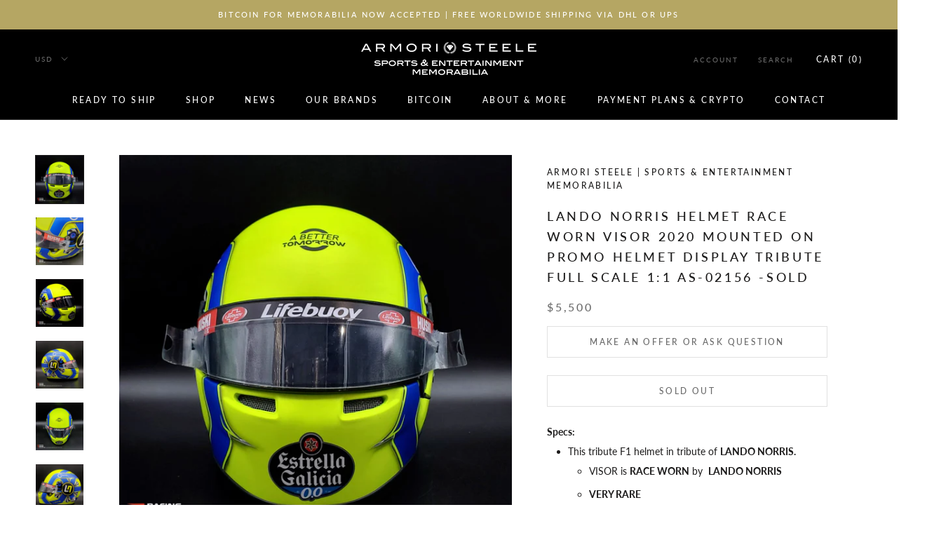

--- FILE ---
content_type: text/html; charset=utf-8
request_url: https://armori-steele.com/products/lando-norris-helmet-race-worn-visor-2020-mounted-on-promo-helmet-display-tribute-full-scale-1-1-as-02156
body_size: 31401
content:

<!doctype html>

<html class="no-js" lang="en">
  <head>
    <meta charset="utf-8"> 
    <meta http-equiv="X-UA-Compatible" content="IE=edge,chrome=1">
    <meta name="viewport" content="width=device-width, initial-scale=1.0, height=device-height, minimum-scale=1.0, user-scalable=0">
    <meta name="theme-color" content="">

    <title>
      Lando Norris Helmet Race Worn Visor 2020 Mounted On Promo Helmet Displ &ndash; ARMORI STEELE | Sports &amp; Entertainment Memorabilia 
    </title><meta name="description" content="Specs: This tribute F1 helmet in tribute of LANDO NORRIS. VISOR is RACE WORN by  LANDO NORRIS VERY RARE 1:1 Full scale  COA by ASA (Armori Steele Authentics) Tamper proof hologram  Visor is mounted on a DISPLAY Replica helmet: CANNOT BE WORN TO RACE AT ANY TIME Shipping: UPS or DHL or UPS + tracking + insurance"><link rel="canonical" href="https://armori-steele.com/products/lando-norris-helmet-race-worn-visor-2020-mounted-on-promo-helmet-display-tribute-full-scale-1-1-as-02156"><link rel="shortcut icon" href="//armori-steele.com/cdn/shop/files/ARMORI_STEELE_Logo_square_png_48x48.png?v=1613576316" type="image/png"><meta property="og:type" content="product">
  <meta property="og:title" content="Lando Norris Helmet Race Worn Visor 2020 Mounted On Promo Helmet Display Tribute Full Scale 1:1 AS-02156 -SOLD"><meta property="og:image" content="http://armori-steele.com/cdn/shop/products/Lando_Norris_Helmet_Race_Worn_Visor_2020_Mounted_On_Promo_Helmet_Display_Tribute_Full_Scale_1yo1_AS-02156_1_grande.jpg?v=1672870411">
    <meta property="og:image:secure_url" content="https://armori-steele.com/cdn/shop/products/Lando_Norris_Helmet_Race_Worn_Visor_2020_Mounted_On_Promo_Helmet_Display_Tribute_Full_Scale_1yo1_AS-02156_1_grande.jpg?v=1672870411"><meta property="og:image" content="http://armori-steele.com/cdn/shop/products/Lando_Norris_Helmet_Race_Worn_Visor_2020_Mounted_On_Promo_Helmet_Display_Tribute_Full_Scale_1yo1_AS-02156_2_grande.jpg?v=1672870411">
    <meta property="og:image:secure_url" content="https://armori-steele.com/cdn/shop/products/Lando_Norris_Helmet_Race_Worn_Visor_2020_Mounted_On_Promo_Helmet_Display_Tribute_Full_Scale_1yo1_AS-02156_2_grande.jpg?v=1672870411"><meta property="og:image" content="http://armori-steele.com/cdn/shop/products/Lando_Norris_Helmet_Race_Worn_Visor_2020_Mounted_On_Promo_Helmet_Display_Tribute_Full_Scale_1yo1_AS-02156_3_grande.jpg?v=1672870411">
    <meta property="og:image:secure_url" content="https://armori-steele.com/cdn/shop/products/Lando_Norris_Helmet_Race_Worn_Visor_2020_Mounted_On_Promo_Helmet_Display_Tribute_Full_Scale_1yo1_AS-02156_3_grande.jpg?v=1672870411"><meta property="product:price:amount" content="5,500.00">
  <meta property="product:price:currency" content="USD"><meta property="og:description" content="Specs: This tribute F1 helmet in tribute of LANDO NORRIS. VISOR is RACE WORN by  LANDO NORRIS VERY RARE 1:1 Full scale  COA by ASA (Armori Steele Authentics) Tamper proof hologram  Visor is mounted on a DISPLAY Replica helmet: CANNOT BE WORN TO RACE AT ANY TIME Shipping: UPS or DHL or UPS + tracking + insurance"><meta property="og:url" content="https://armori-steele.com/products/lando-norris-helmet-race-worn-visor-2020-mounted-on-promo-helmet-display-tribute-full-scale-1-1-as-02156">
<meta property="og:site_name" content="ARMORI STEELE | Sports &amp; Entertainment Memorabilia "><meta name="twitter:card" content="summary"><meta name="twitter:title" content="Lando Norris Helmet Race Worn Visor 2020 Mounted On Promo Helmet Display Tribute Full Scale 1:1 AS-02156 -SOLD">
  <meta name="twitter:description" content="


Specs:



This tribute F1 helmet in tribute of LANDO NORRIS.


VISOR is RACE WORN by 
LANDO NORRIS

VERY RARE
1:1 Full scale 
COA by ASA (Armori Steele Authentics)
Tamper proof hologram 
Visor is mounted on a DISPLAY Replica helmet: CANNOT BE WORN TO RACE AT ANY TIME

Shipping: UPS or DHL or UPS + tracking + insurance


">
  <meta name="twitter:image" content="https://armori-steele.com/cdn/shop/products/Lando_Norris_Helmet_Race_Worn_Visor_2020_Mounted_On_Promo_Helmet_Display_Tribute_Full_Scale_1yo1_AS-02156_1_600x600_crop_center.jpg?v=1672870411">

    <script>window.performance && window.performance.mark && window.performance.mark('shopify.content_for_header.start');</script><meta name="google-site-verification" content="LNof2R4N1WzkNmmPp16wGlK4B53MJRAhf6byRXNG2A4">
<meta id="shopify-digital-wallet" name="shopify-digital-wallet" content="/27942322235/digital_wallets/dialog">
<meta name="shopify-checkout-api-token" content="d8c1f87c15a8a01da34e75abf4678f41">
<meta id="in-context-paypal-metadata" data-shop-id="27942322235" data-venmo-supported="false" data-environment="production" data-locale="en_US" data-paypal-v4="true" data-currency="USD">
<link rel="alternate" type="application/json+oembed" href="https://armori-steele.com/products/lando-norris-helmet-race-worn-visor-2020-mounted-on-promo-helmet-display-tribute-full-scale-1-1-as-02156.oembed">
<script async="async" src="/checkouts/internal/preloads.js?locale=en-US"></script>
<link rel="preconnect" href="https://shop.app" crossorigin="anonymous">
<script async="async" src="https://shop.app/checkouts/internal/preloads.js?locale=en-US&shop_id=27942322235" crossorigin="anonymous"></script>
<script id="shopify-features" type="application/json">{"accessToken":"d8c1f87c15a8a01da34e75abf4678f41","betas":["rich-media-storefront-analytics"],"domain":"armori-steele.com","predictiveSearch":true,"shopId":27942322235,"locale":"en"}</script>
<script>var Shopify = Shopify || {};
Shopify.shop = "armori-steele.myshopify.com";
Shopify.locale = "en";
Shopify.currency = {"active":"USD","rate":"1.0"};
Shopify.country = "US";
Shopify.theme = {"name":"Prestige","id":81526390843,"schema_name":"Prestige","schema_version":"4.5.5","theme_store_id":855,"role":"main"};
Shopify.theme.handle = "null";
Shopify.theme.style = {"id":null,"handle":null};
Shopify.cdnHost = "armori-steele.com/cdn";
Shopify.routes = Shopify.routes || {};
Shopify.routes.root = "/";</script>
<script type="module">!function(o){(o.Shopify=o.Shopify||{}).modules=!0}(window);</script>
<script>!function(o){function n(){var o=[];function n(){o.push(Array.prototype.slice.apply(arguments))}return n.q=o,n}var t=o.Shopify=o.Shopify||{};t.loadFeatures=n(),t.autoloadFeatures=n()}(window);</script>
<script>
  window.ShopifyPay = window.ShopifyPay || {};
  window.ShopifyPay.apiHost = "shop.app\/pay";
  window.ShopifyPay.redirectState = null;
</script>
<script id="shop-js-analytics" type="application/json">{"pageType":"product"}</script>
<script defer="defer" async type="module" src="//armori-steele.com/cdn/shopifycloud/shop-js/modules/v2/client.init-shop-cart-sync_D0dqhulL.en.esm.js"></script>
<script defer="defer" async type="module" src="//armori-steele.com/cdn/shopifycloud/shop-js/modules/v2/chunk.common_CpVO7qML.esm.js"></script>
<script type="module">
  await import("//armori-steele.com/cdn/shopifycloud/shop-js/modules/v2/client.init-shop-cart-sync_D0dqhulL.en.esm.js");
await import("//armori-steele.com/cdn/shopifycloud/shop-js/modules/v2/chunk.common_CpVO7qML.esm.js");

  window.Shopify.SignInWithShop?.initShopCartSync?.({"fedCMEnabled":true,"windoidEnabled":true});

</script>
<script>
  window.Shopify = window.Shopify || {};
  if (!window.Shopify.featureAssets) window.Shopify.featureAssets = {};
  window.Shopify.featureAssets['shop-js'] = {"shop-cart-sync":["modules/v2/client.shop-cart-sync_D9bwt38V.en.esm.js","modules/v2/chunk.common_CpVO7qML.esm.js"],"init-fed-cm":["modules/v2/client.init-fed-cm_BJ8NPuHe.en.esm.js","modules/v2/chunk.common_CpVO7qML.esm.js"],"init-shop-email-lookup-coordinator":["modules/v2/client.init-shop-email-lookup-coordinator_pVrP2-kG.en.esm.js","modules/v2/chunk.common_CpVO7qML.esm.js"],"shop-cash-offers":["modules/v2/client.shop-cash-offers_CNh7FWN-.en.esm.js","modules/v2/chunk.common_CpVO7qML.esm.js","modules/v2/chunk.modal_DKF6x0Jh.esm.js"],"init-shop-cart-sync":["modules/v2/client.init-shop-cart-sync_D0dqhulL.en.esm.js","modules/v2/chunk.common_CpVO7qML.esm.js"],"init-windoid":["modules/v2/client.init-windoid_DaoAelzT.en.esm.js","modules/v2/chunk.common_CpVO7qML.esm.js"],"shop-toast-manager":["modules/v2/client.shop-toast-manager_1DND8Tac.en.esm.js","modules/v2/chunk.common_CpVO7qML.esm.js"],"pay-button":["modules/v2/client.pay-button_CFeQi1r6.en.esm.js","modules/v2/chunk.common_CpVO7qML.esm.js"],"shop-button":["modules/v2/client.shop-button_Ca94MDdQ.en.esm.js","modules/v2/chunk.common_CpVO7qML.esm.js"],"shop-login-button":["modules/v2/client.shop-login-button_DPYNfp1Z.en.esm.js","modules/v2/chunk.common_CpVO7qML.esm.js","modules/v2/chunk.modal_DKF6x0Jh.esm.js"],"avatar":["modules/v2/client.avatar_BTnouDA3.en.esm.js"],"shop-follow-button":["modules/v2/client.shop-follow-button_BMKh4nJE.en.esm.js","modules/v2/chunk.common_CpVO7qML.esm.js","modules/v2/chunk.modal_DKF6x0Jh.esm.js"],"init-customer-accounts-sign-up":["modules/v2/client.init-customer-accounts-sign-up_CJXi5kRN.en.esm.js","modules/v2/client.shop-login-button_DPYNfp1Z.en.esm.js","modules/v2/chunk.common_CpVO7qML.esm.js","modules/v2/chunk.modal_DKF6x0Jh.esm.js"],"init-shop-for-new-customer-accounts":["modules/v2/client.init-shop-for-new-customer-accounts_BoBxkgWu.en.esm.js","modules/v2/client.shop-login-button_DPYNfp1Z.en.esm.js","modules/v2/chunk.common_CpVO7qML.esm.js","modules/v2/chunk.modal_DKF6x0Jh.esm.js"],"init-customer-accounts":["modules/v2/client.init-customer-accounts_DCuDTzpR.en.esm.js","modules/v2/client.shop-login-button_DPYNfp1Z.en.esm.js","modules/v2/chunk.common_CpVO7qML.esm.js","modules/v2/chunk.modal_DKF6x0Jh.esm.js"],"checkout-modal":["modules/v2/client.checkout-modal_U_3e4VxF.en.esm.js","modules/v2/chunk.common_CpVO7qML.esm.js","modules/v2/chunk.modal_DKF6x0Jh.esm.js"],"lead-capture":["modules/v2/client.lead-capture_DEgn0Z8u.en.esm.js","modules/v2/chunk.common_CpVO7qML.esm.js","modules/v2/chunk.modal_DKF6x0Jh.esm.js"],"shop-login":["modules/v2/client.shop-login_CoM5QKZ_.en.esm.js","modules/v2/chunk.common_CpVO7qML.esm.js","modules/v2/chunk.modal_DKF6x0Jh.esm.js"],"payment-terms":["modules/v2/client.payment-terms_BmrqWn8r.en.esm.js","modules/v2/chunk.common_CpVO7qML.esm.js","modules/v2/chunk.modal_DKF6x0Jh.esm.js"]};
</script>
<script id="__st">var __st={"a":27942322235,"offset":-18000,"reqid":"9bcd06ac-15d2-4641-8016-55906d0f13b6-1764894473","pageurl":"armori-steele.com\/products\/lando-norris-helmet-race-worn-visor-2020-mounted-on-promo-helmet-display-tribute-full-scale-1-1-as-02156","u":"33b7cd2482f9","p":"product","rtyp":"product","rid":7653214781600};</script>
<script>window.ShopifyPaypalV4VisibilityTracking = true;</script>
<script id="captcha-bootstrap">!function(){'use strict';const t='contact',e='account',n='new_comment',o=[[t,t],['blogs',n],['comments',n],[t,'customer']],c=[[e,'customer_login'],[e,'guest_login'],[e,'recover_customer_password'],[e,'create_customer']],r=t=>t.map((([t,e])=>`form[action*='/${t}']:not([data-nocaptcha='true']) input[name='form_type'][value='${e}']`)).join(','),a=t=>()=>t?[...document.querySelectorAll(t)].map((t=>t.form)):[];function s(){const t=[...o],e=r(t);return a(e)}const i='password',u='form_key',d=['recaptcha-v3-token','g-recaptcha-response','h-captcha-response',i],f=()=>{try{return window.sessionStorage}catch{return}},m='__shopify_v',_=t=>t.elements[u];function p(t,e,n=!1){try{const o=window.sessionStorage,c=JSON.parse(o.getItem(e)),{data:r}=function(t){const{data:e,action:n}=t;return t[m]||n?{data:e,action:n}:{data:t,action:n}}(c);for(const[e,n]of Object.entries(r))t.elements[e]&&(t.elements[e].value=n);n&&o.removeItem(e)}catch(o){console.error('form repopulation failed',{error:o})}}const l='form_type',E='cptcha';function T(t){t.dataset[E]=!0}const w=window,h=w.document,L='Shopify',v='ce_forms',y='captcha';let A=!1;((t,e)=>{const n=(g='f06e6c50-85a8-45c8-87d0-21a2b65856fe',I='https://cdn.shopify.com/shopifycloud/storefront-forms-hcaptcha/ce_storefront_forms_captcha_hcaptcha.v1.5.2.iife.js',D={infoText:'Protected by hCaptcha',privacyText:'Privacy',termsText:'Terms'},(t,e,n)=>{const o=w[L][v],c=o.bindForm;if(c)return c(t,g,e,D).then(n);var r;o.q.push([[t,g,e,D],n]),r=I,A||(h.body.append(Object.assign(h.createElement('script'),{id:'captcha-provider',async:!0,src:r})),A=!0)});var g,I,D;w[L]=w[L]||{},w[L][v]=w[L][v]||{},w[L][v].q=[],w[L][y]=w[L][y]||{},w[L][y].protect=function(t,e){n(t,void 0,e),T(t)},Object.freeze(w[L][y]),function(t,e,n,w,h,L){const[v,y,A,g]=function(t,e,n){const i=e?o:[],u=t?c:[],d=[...i,...u],f=r(d),m=r(i),_=r(d.filter((([t,e])=>n.includes(e))));return[a(f),a(m),a(_),s()]}(w,h,L),I=t=>{const e=t.target;return e instanceof HTMLFormElement?e:e&&e.form},D=t=>v().includes(t);t.addEventListener('submit',(t=>{const e=I(t);if(!e)return;const n=D(e)&&!e.dataset.hcaptchaBound&&!e.dataset.recaptchaBound,o=_(e),c=g().includes(e)&&(!o||!o.value);(n||c)&&t.preventDefault(),c&&!n&&(function(t){try{if(!f())return;!function(t){const e=f();if(!e)return;const n=_(t);if(!n)return;const o=n.value;o&&e.removeItem(o)}(t);const e=Array.from(Array(32),(()=>Math.random().toString(36)[2])).join('');!function(t,e){_(t)||t.append(Object.assign(document.createElement('input'),{type:'hidden',name:u})),t.elements[u].value=e}(t,e),function(t,e){const n=f();if(!n)return;const o=[...t.querySelectorAll(`input[type='${i}']`)].map((({name:t})=>t)),c=[...d,...o],r={};for(const[a,s]of new FormData(t).entries())c.includes(a)||(r[a]=s);n.setItem(e,JSON.stringify({[m]:1,action:t.action,data:r}))}(t,e)}catch(e){console.error('failed to persist form',e)}}(e),e.submit())}));const S=(t,e)=>{t&&!t.dataset[E]&&(n(t,e.some((e=>e===t))),T(t))};for(const o of['focusin','change'])t.addEventListener(o,(t=>{const e=I(t);D(e)&&S(e,y())}));const B=e.get('form_key'),M=e.get(l),P=B&&M;t.addEventListener('DOMContentLoaded',(()=>{const t=y();if(P)for(const e of t)e.elements[l].value===M&&p(e,B);[...new Set([...A(),...v().filter((t=>'true'===t.dataset.shopifyCaptcha))])].forEach((e=>S(e,t)))}))}(h,new URLSearchParams(w.location.search),n,t,e,['guest_login'])})(!0,!0)}();</script>
<script integrity="sha256-52AcMU7V7pcBOXWImdc/TAGTFKeNjmkeM1Pvks/DTgc=" data-source-attribution="shopify.loadfeatures" defer="defer" src="//armori-steele.com/cdn/shopifycloud/storefront/assets/storefront/load_feature-81c60534.js" crossorigin="anonymous"></script>
<script crossorigin="anonymous" defer="defer" src="//armori-steele.com/cdn/shopifycloud/storefront/assets/shopify_pay/storefront-65b4c6d7.js?v=20250812"></script>
<script data-source-attribution="shopify.dynamic_checkout.dynamic.init">var Shopify=Shopify||{};Shopify.PaymentButton=Shopify.PaymentButton||{isStorefrontPortableWallets:!0,init:function(){window.Shopify.PaymentButton.init=function(){};var t=document.createElement("script");t.src="https://armori-steele.com/cdn/shopifycloud/portable-wallets/latest/portable-wallets.en.js",t.type="module",document.head.appendChild(t)}};
</script>
<script data-source-attribution="shopify.dynamic_checkout.buyer_consent">
  function portableWalletsHideBuyerConsent(e){var t=document.getElementById("shopify-buyer-consent"),n=document.getElementById("shopify-subscription-policy-button");t&&n&&(t.classList.add("hidden"),t.setAttribute("aria-hidden","true"),n.removeEventListener("click",e))}function portableWalletsShowBuyerConsent(e){var t=document.getElementById("shopify-buyer-consent"),n=document.getElementById("shopify-subscription-policy-button");t&&n&&(t.classList.remove("hidden"),t.removeAttribute("aria-hidden"),n.addEventListener("click",e))}window.Shopify?.PaymentButton&&(window.Shopify.PaymentButton.hideBuyerConsent=portableWalletsHideBuyerConsent,window.Shopify.PaymentButton.showBuyerConsent=portableWalletsShowBuyerConsent);
</script>
<script>
  function portableWalletsCleanup(e){e&&e.src&&console.error("Failed to load portable wallets script "+e.src);var t=document.querySelectorAll("shopify-accelerated-checkout .shopify-payment-button__skeleton, shopify-accelerated-checkout-cart .wallet-cart-button__skeleton"),e=document.getElementById("shopify-buyer-consent");for(let e=0;e<t.length;e++)t[e].remove();e&&e.remove()}function portableWalletsNotLoadedAsModule(e){e instanceof ErrorEvent&&"string"==typeof e.message&&e.message.includes("import.meta")&&"string"==typeof e.filename&&e.filename.includes("portable-wallets")&&(window.removeEventListener("error",portableWalletsNotLoadedAsModule),window.Shopify.PaymentButton.failedToLoad=e,"loading"===document.readyState?document.addEventListener("DOMContentLoaded",window.Shopify.PaymentButton.init):window.Shopify.PaymentButton.init())}window.addEventListener("error",portableWalletsNotLoadedAsModule);
</script>

<script type="module" src="https://armori-steele.com/cdn/shopifycloud/portable-wallets/latest/portable-wallets.en.js" onError="portableWalletsCleanup(this)" crossorigin="anonymous"></script>
<script nomodule>
  document.addEventListener("DOMContentLoaded", portableWalletsCleanup);
</script>

<link id="shopify-accelerated-checkout-styles" rel="stylesheet" media="screen" href="https://armori-steele.com/cdn/shopifycloud/portable-wallets/latest/accelerated-checkout-backwards-compat.css" crossorigin="anonymous">
<style id="shopify-accelerated-checkout-cart">
        #shopify-buyer-consent {
  margin-top: 1em;
  display: inline-block;
  width: 100%;
}

#shopify-buyer-consent.hidden {
  display: none;
}

#shopify-subscription-policy-button {
  background: none;
  border: none;
  padding: 0;
  text-decoration: underline;
  font-size: inherit;
  cursor: pointer;
}

#shopify-subscription-policy-button::before {
  box-shadow: none;
}

      </style>

<script>window.performance && window.performance.mark && window.performance.mark('shopify.content_for_header.end');</script>

    <link rel="stylesheet" href="//armori-steele.com/cdn/shop/t/2/assets/theme.scss.css?v=170328464366058489941762309330">

    <script>
      // This allows to expose several variables to the global scope, to be used in scripts
      window.theme = {
        template: "product",
        localeRootUrl: '',
        shopCurrency: "USD",
        moneyFormat: "${{amount}}",
        moneyWithCurrencyFormat: "${{amount}} USD",
        useNativeMultiCurrency: true,
        currencyConversionEnabled: false,
        currencyConversionMoneyFormat: "money_format",
        currencyConversionRoundAmounts: false,
        productImageSize: "natural",
        searchMode: "product",
        showPageTransition: false,
        showElementStaggering: false,
        showImageZooming: true
      };

      window.languages = {
        cartAddNote: "Add Order Note",
        cartEditNote: "Edit Order Note",
        productImageLoadingError: "This image could not be loaded. Please try to reload the page.",
        productFormAddToCart: "Add to cart",
        productFormUnavailable: "Unavailable",
        productFormSoldOut: "Sold Out",
        shippingEstimatorOneResult: "1 option available:",
        shippingEstimatorMoreResults: "{{count}} options available:",
        shippingEstimatorNoResults: "No shipping could be found"
      };

      window.lazySizesConfig = {
        loadHidden: false,
        hFac: 0.5,
        expFactor: 2,
        ricTimeout: 150,
        lazyClass: 'Image--lazyLoad',
        loadingClass: 'Image--lazyLoading',
        loadedClass: 'Image--lazyLoaded'
      };

      document.documentElement.className = document.documentElement.className.replace('no-js', 'js');
      document.documentElement.style.setProperty('--window-height', window.innerHeight + 'px');

      // We do a quick detection of some features (we could use Modernizr but for so little...)
      (function() {
        document.documentElement.className += ((window.CSS && window.CSS.supports('(position: sticky) or (position: -webkit-sticky)')) ? ' supports-sticky' : ' no-supports-sticky');
        document.documentElement.className += (window.matchMedia('(-moz-touch-enabled: 1), (hover: none)')).matches ? ' no-supports-hover' : ' supports-hover';
      }());
    </script>

    <script src="//armori-steele.com/cdn/shop/t/2/assets/lazysizes.min.js?v=174358363404432586981577647900" async></script>

    
<script src="https://polyfill-fastly.net/v3/polyfill.min.js?unknown=polyfill&features=fetch,Element.prototype.closest,Element.prototype.remove,Element.prototype.classList,Array.prototype.includes,Array.prototype.fill,Object.assign,CustomEvent,IntersectionObserver,IntersectionObserverEntry,URL" defer></script>
    <script src="//armori-steele.com/cdn/shop/t/2/assets/libs.min.js?v=88466822118989791001577647900" defer></script>
    <script src="//armori-steele.com/cdn/shop/t/2/assets/theme.min.js?v=137311001532428134781577647902" defer></script>
    <script src="//armori-steele.com/cdn/shop/t/2/assets/custom.js?v=183944157590872491501577647900" defer></script>

    <script>
      (function () {
        window.onpageshow = function() {
          if (window.theme.showPageTransition) {
            var pageTransition = document.querySelector('.PageTransition');

            if (pageTransition) {
              pageTransition.style.visibility = 'visible';
              pageTransition.style.opacity = '0';
            }
          }

          // When the page is loaded from the cache, we have to reload the cart content
          document.documentElement.dispatchEvent(new CustomEvent('cart:refresh', {
            bubbles: true
          }));
        };
      })();
    </script>

    
  <script type="application/ld+json">
  {
    "@context": "http://schema.org",
    "@type": "Product",
    "offers": [{
          "@type": "Offer",
          "name": "Default Title",
          "availability":"https://schema.org/OutOfStock",
          "price": "5,500.00",
          "priceCurrency": "USD",
          "priceValidUntil": "2025-12-14","sku": "AS-02156","url": "/products/lando-norris-helmet-race-worn-visor-2020-mounted-on-promo-helmet-display-tribute-full-scale-1-1-as-02156/products/lando-norris-helmet-race-worn-visor-2020-mounted-on-promo-helmet-display-tribute-full-scale-1-1-as-02156?variant=42907755348128"
        }
],

    "brand": {
      "name": "ARMORI STEELE | Sports \u0026 Entertainment Memorabilia"
    },
    "name": "Lando Norris Helmet Race Worn Visor 2020 Mounted On Promo Helmet Display Tribute Full Scale 1:1 AS-02156 -SOLD",
    "description": "\n\n\nSpecs:\n\n\n\nThis tribute F1 helmet in tribute of LANDO NORRIS.\n\n\nVISOR is RACE WORN by \nLANDO NORRIS\n\nVERY RARE\n1:1 Full scale \nCOA by ASA (Armori Steele Authentics)\nTamper proof hologram \nVisor is mounted on a DISPLAY Replica helmet: CANNOT BE WORN TO RACE AT ANY TIME\n\nShipping: UPS or DHL or UPS + tracking + insurance\n\n\n",
    "category": "F1 Helmet",
    "url": "/products/lando-norris-helmet-race-worn-visor-2020-mounted-on-promo-helmet-display-tribute-full-scale-1-1-as-02156/products/lando-norris-helmet-race-worn-visor-2020-mounted-on-promo-helmet-display-tribute-full-scale-1-1-as-02156",
    "sku": "AS-02156",
    "image": {
      "@type": "ImageObject",
      "url": "https://armori-steele.com/cdn/shop/products/Lando_Norris_Helmet_Race_Worn_Visor_2020_Mounted_On_Promo_Helmet_Display_Tribute_Full_Scale_1yo1_AS-02156_1_1024x.jpg?v=1672870411",
      "image": "https://armori-steele.com/cdn/shop/products/Lando_Norris_Helmet_Race_Worn_Visor_2020_Mounted_On_Promo_Helmet_Display_Tribute_Full_Scale_1yo1_AS-02156_1_1024x.jpg?v=1672870411",
      "name": "Lando Norris Helmet Race Worn Visor 2020 Mounted On Promo Helmet Display Tribute Full Scale 1:1 AS-02156 -SOLD",
      "width": "1024",
      "height": "1024"
    }
  }
  </script>



  <script type="application/ld+json">
  {
    "@context": "http://schema.org",
    "@type": "BreadcrumbList",
  "itemListElement": [{
      "@type": "ListItem",
      "position": 1,
      "name": "Translation missing: en.general.breadcrumb.home",
      "item": "https://armori-steele.com"
    },{
          "@type": "ListItem",
          "position": 2,
          "name": "Lando Norris Helmet Race Worn Visor 2020 Mounted On Promo Helmet Display Tribute Full Scale 1:1 AS-02156 -SOLD",
          "item": "https://armori-steele.com/products/lando-norris-helmet-race-worn-visor-2020-mounted-on-promo-helmet-display-tribute-full-scale-1-1-as-02156"
        }]
  }
  </script>

  <!-- Global site tag (gtag.js) - Google Ads: 648295803 -->
<script async src="https://www.googletagmanager.com/gtag/js?id=AW-648295803"></script>
<script>
  window.dataLayer = window.dataLayer || [];
  function gtag(){dataLayer.push(arguments);}
  gtag('js', new Date());

  gtag('config', 'AW-648295803');
</script>
    <!-- Event snippet for Website sale conversion page -->
<script>
  gtag('event', 'conversion', {
      'send_to': 'AW-648295803/JeQWCNKe280BEPvqkLUC',
      'transaction_id': ''
  });
</script>
    <meta name="facebook-domain-verification" content="ymkxwdnus5yi52uv0msvf8cbgz8b80" />
  <link href="https://monorail-edge.shopifysvc.com" rel="dns-prefetch">
<script>(function(){if ("sendBeacon" in navigator && "performance" in window) {try {var session_token_from_headers = performance.getEntriesByType('navigation')[0].serverTiming.find(x => x.name == '_s').description;} catch {var session_token_from_headers = undefined;}var session_cookie_matches = document.cookie.match(/_shopify_s=([^;]*)/);var session_token_from_cookie = session_cookie_matches && session_cookie_matches.length === 2 ? session_cookie_matches[1] : "";var session_token = session_token_from_headers || session_token_from_cookie || "";function handle_abandonment_event(e) {var entries = performance.getEntries().filter(function(entry) {return /monorail-edge.shopifysvc.com/.test(entry.name);});if (!window.abandonment_tracked && entries.length === 0) {window.abandonment_tracked = true;var currentMs = Date.now();var navigation_start = performance.timing.navigationStart;var payload = {shop_id: 27942322235,url: window.location.href,navigation_start,duration: currentMs - navigation_start,session_token,page_type: "product"};window.navigator.sendBeacon("https://monorail-edge.shopifysvc.com/v1/produce", JSON.stringify({schema_id: "online_store_buyer_site_abandonment/1.1",payload: payload,metadata: {event_created_at_ms: currentMs,event_sent_at_ms: currentMs}}));}}window.addEventListener('pagehide', handle_abandonment_event);}}());</script>
<script id="web-pixels-manager-setup">(function e(e,d,r,n,o){if(void 0===o&&(o={}),!Boolean(null===(a=null===(i=window.Shopify)||void 0===i?void 0:i.analytics)||void 0===a?void 0:a.replayQueue)){var i,a;window.Shopify=window.Shopify||{};var t=window.Shopify;t.analytics=t.analytics||{};var s=t.analytics;s.replayQueue=[],s.publish=function(e,d,r){return s.replayQueue.push([e,d,r]),!0};try{self.performance.mark("wpm:start")}catch(e){}var l=function(){var e={modern:/Edge?\/(1{2}[4-9]|1[2-9]\d|[2-9]\d{2}|\d{4,})\.\d+(\.\d+|)|Firefox\/(1{2}[4-9]|1[2-9]\d|[2-9]\d{2}|\d{4,})\.\d+(\.\d+|)|Chrom(ium|e)\/(9{2}|\d{3,})\.\d+(\.\d+|)|(Maci|X1{2}).+ Version\/(15\.\d+|(1[6-9]|[2-9]\d|\d{3,})\.\d+)([,.]\d+|)( \(\w+\)|)( Mobile\/\w+|) Safari\/|Chrome.+OPR\/(9{2}|\d{3,})\.\d+\.\d+|(CPU[ +]OS|iPhone[ +]OS|CPU[ +]iPhone|CPU IPhone OS|CPU iPad OS)[ +]+(15[._]\d+|(1[6-9]|[2-9]\d|\d{3,})[._]\d+)([._]\d+|)|Android:?[ /-](13[3-9]|1[4-9]\d|[2-9]\d{2}|\d{4,})(\.\d+|)(\.\d+|)|Android.+Firefox\/(13[5-9]|1[4-9]\d|[2-9]\d{2}|\d{4,})\.\d+(\.\d+|)|Android.+Chrom(ium|e)\/(13[3-9]|1[4-9]\d|[2-9]\d{2}|\d{4,})\.\d+(\.\d+|)|SamsungBrowser\/([2-9]\d|\d{3,})\.\d+/,legacy:/Edge?\/(1[6-9]|[2-9]\d|\d{3,})\.\d+(\.\d+|)|Firefox\/(5[4-9]|[6-9]\d|\d{3,})\.\d+(\.\d+|)|Chrom(ium|e)\/(5[1-9]|[6-9]\d|\d{3,})\.\d+(\.\d+|)([\d.]+$|.*Safari\/(?![\d.]+ Edge\/[\d.]+$))|(Maci|X1{2}).+ Version\/(10\.\d+|(1[1-9]|[2-9]\d|\d{3,})\.\d+)([,.]\d+|)( \(\w+\)|)( Mobile\/\w+|) Safari\/|Chrome.+OPR\/(3[89]|[4-9]\d|\d{3,})\.\d+\.\d+|(CPU[ +]OS|iPhone[ +]OS|CPU[ +]iPhone|CPU IPhone OS|CPU iPad OS)[ +]+(10[._]\d+|(1[1-9]|[2-9]\d|\d{3,})[._]\d+)([._]\d+|)|Android:?[ /-](13[3-9]|1[4-9]\d|[2-9]\d{2}|\d{4,})(\.\d+|)(\.\d+|)|Mobile Safari.+OPR\/([89]\d|\d{3,})\.\d+\.\d+|Android.+Firefox\/(13[5-9]|1[4-9]\d|[2-9]\d{2}|\d{4,})\.\d+(\.\d+|)|Android.+Chrom(ium|e)\/(13[3-9]|1[4-9]\d|[2-9]\d{2}|\d{4,})\.\d+(\.\d+|)|Android.+(UC? ?Browser|UCWEB|U3)[ /]?(15\.([5-9]|\d{2,})|(1[6-9]|[2-9]\d|\d{3,})\.\d+)\.\d+|SamsungBrowser\/(5\.\d+|([6-9]|\d{2,})\.\d+)|Android.+MQ{2}Browser\/(14(\.(9|\d{2,})|)|(1[5-9]|[2-9]\d|\d{3,})(\.\d+|))(\.\d+|)|K[Aa][Ii]OS\/(3\.\d+|([4-9]|\d{2,})\.\d+)(\.\d+|)/},d=e.modern,r=e.legacy,n=navigator.userAgent;return n.match(d)?"modern":n.match(r)?"legacy":"unknown"}(),u="modern"===l?"modern":"legacy",c=(null!=n?n:{modern:"",legacy:""})[u],f=function(e){return[e.baseUrl,"/wpm","/b",e.hashVersion,"modern"===e.buildTarget?"m":"l",".js"].join("")}({baseUrl:d,hashVersion:r,buildTarget:u}),m=function(e){var d=e.version,r=e.bundleTarget,n=e.surface,o=e.pageUrl,i=e.monorailEndpoint;return{emit:function(e){var a=e.status,t=e.errorMsg,s=(new Date).getTime(),l=JSON.stringify({metadata:{event_sent_at_ms:s},events:[{schema_id:"web_pixels_manager_load/3.1",payload:{version:d,bundle_target:r,page_url:o,status:a,surface:n,error_msg:t},metadata:{event_created_at_ms:s}}]});if(!i)return console&&console.warn&&console.warn("[Web Pixels Manager] No Monorail endpoint provided, skipping logging."),!1;try{return self.navigator.sendBeacon.bind(self.navigator)(i,l)}catch(e){}var u=new XMLHttpRequest;try{return u.open("POST",i,!0),u.setRequestHeader("Content-Type","text/plain"),u.send(l),!0}catch(e){return console&&console.warn&&console.warn("[Web Pixels Manager] Got an unhandled error while logging to Monorail."),!1}}}}({version:r,bundleTarget:l,surface:e.surface,pageUrl:self.location.href,monorailEndpoint:e.monorailEndpoint});try{o.browserTarget=l,function(e){var d=e.src,r=e.async,n=void 0===r||r,o=e.onload,i=e.onerror,a=e.sri,t=e.scriptDataAttributes,s=void 0===t?{}:t,l=document.createElement("script"),u=document.querySelector("head"),c=document.querySelector("body");if(l.async=n,l.src=d,a&&(l.integrity=a,l.crossOrigin="anonymous"),s)for(var f in s)if(Object.prototype.hasOwnProperty.call(s,f))try{l.dataset[f]=s[f]}catch(e){}if(o&&l.addEventListener("load",o),i&&l.addEventListener("error",i),u)u.appendChild(l);else{if(!c)throw new Error("Did not find a head or body element to append the script");c.appendChild(l)}}({src:f,async:!0,onload:function(){if(!function(){var e,d;return Boolean(null===(d=null===(e=window.Shopify)||void 0===e?void 0:e.analytics)||void 0===d?void 0:d.initialized)}()){var d=window.webPixelsManager.init(e)||void 0;if(d){var r=window.Shopify.analytics;r.replayQueue.forEach((function(e){var r=e[0],n=e[1],o=e[2];d.publishCustomEvent(r,n,o)})),r.replayQueue=[],r.publish=d.publishCustomEvent,r.visitor=d.visitor,r.initialized=!0}}},onerror:function(){return m.emit({status:"failed",errorMsg:"".concat(f," has failed to load")})},sri:function(e){var d=/^sha384-[A-Za-z0-9+/=]+$/;return"string"==typeof e&&d.test(e)}(c)?c:"",scriptDataAttributes:o}),m.emit({status:"loading"})}catch(e){m.emit({status:"failed",errorMsg:(null==e?void 0:e.message)||"Unknown error"})}}})({shopId: 27942322235,storefrontBaseUrl: "https://armori-steele.com",extensionsBaseUrl: "https://extensions.shopifycdn.com/cdn/shopifycloud/web-pixels-manager",monorailEndpoint: "https://monorail-edge.shopifysvc.com/unstable/produce_batch",surface: "storefront-renderer",enabledBetaFlags: ["2dca8a86"],webPixelsConfigList: [{"id":"628916384","configuration":"{\"config\":\"{\\\"pixel_id\\\":\\\"GT-WVXQJLN\\\",\\\"target_country\\\":\\\"US\\\",\\\"gtag_events\\\":[{\\\"type\\\":\\\"purchase\\\",\\\"action_label\\\":\\\"MC-B4STDG9VL7\\\"},{\\\"type\\\":\\\"page_view\\\",\\\"action_label\\\":\\\"MC-B4STDG9VL7\\\"},{\\\"type\\\":\\\"view_item\\\",\\\"action_label\\\":\\\"MC-B4STDG9VL7\\\"}],\\\"enable_monitoring_mode\\\":false}\"}","eventPayloadVersion":"v1","runtimeContext":"OPEN","scriptVersion":"b2a88bafab3e21179ed38636efcd8a93","type":"APP","apiClientId":1780363,"privacyPurposes":[],"dataSharingAdjustments":{"protectedCustomerApprovalScopes":["read_customer_address","read_customer_email","read_customer_name","read_customer_personal_data","read_customer_phone"]}},{"id":"282329248","configuration":"{\"pixel_id\":\"1528430117360199\",\"pixel_type\":\"facebook_pixel\",\"metaapp_system_user_token\":\"-\"}","eventPayloadVersion":"v1","runtimeContext":"OPEN","scriptVersion":"ca16bc87fe92b6042fbaa3acc2fbdaa6","type":"APP","apiClientId":2329312,"privacyPurposes":["ANALYTICS","MARKETING","SALE_OF_DATA"],"dataSharingAdjustments":{"protectedCustomerApprovalScopes":["read_customer_address","read_customer_email","read_customer_name","read_customer_personal_data","read_customer_phone"]}},{"id":"119341216","eventPayloadVersion":"v1","runtimeContext":"LAX","scriptVersion":"1","type":"CUSTOM","privacyPurposes":["ANALYTICS"],"name":"Google Analytics tag (migrated)"},{"id":"shopify-app-pixel","configuration":"{}","eventPayloadVersion":"v1","runtimeContext":"STRICT","scriptVersion":"0450","apiClientId":"shopify-pixel","type":"APP","privacyPurposes":["ANALYTICS","MARKETING"]},{"id":"shopify-custom-pixel","eventPayloadVersion":"v1","runtimeContext":"LAX","scriptVersion":"0450","apiClientId":"shopify-pixel","type":"CUSTOM","privacyPurposes":["ANALYTICS","MARKETING"]}],isMerchantRequest: false,initData: {"shop":{"name":"ARMORI STEELE | Sports \u0026 Entertainment Memorabilia ","paymentSettings":{"currencyCode":"USD"},"myshopifyDomain":"armori-steele.myshopify.com","countryCode":"CA","storefrontUrl":"https:\/\/armori-steele.com"},"customer":null,"cart":null,"checkout":null,"productVariants":[{"price":{"amount":5500.0,"currencyCode":"USD"},"product":{"title":"Lando Norris Helmet Race Worn Visor 2020 Mounted On Promo Helmet Display Tribute Full Scale 1:1 AS-02156 -SOLD","vendor":"ARMORI STEELE | Sports \u0026 Entertainment Memorabilia","id":"7653214781600","untranslatedTitle":"Lando Norris Helmet Race Worn Visor 2020 Mounted On Promo Helmet Display Tribute Full Scale 1:1 AS-02156 -SOLD","url":"\/products\/lando-norris-helmet-race-worn-visor-2020-mounted-on-promo-helmet-display-tribute-full-scale-1-1-as-02156","type":"F1 Helmet"},"id":"42907755348128","image":{"src":"\/\/armori-steele.com\/cdn\/shop\/products\/Lando_Norris_Helmet_Race_Worn_Visor_2020_Mounted_On_Promo_Helmet_Display_Tribute_Full_Scale_1yo1_AS-02156_1.jpg?v=1672870411"},"sku":"AS-02156","title":"Default Title","untranslatedTitle":"Default Title"}],"purchasingCompany":null},},"https://armori-steele.com/cdn","ae1676cfwd2530674p4253c800m34e853cb",{"modern":"","legacy":""},{"shopId":"27942322235","storefrontBaseUrl":"https:\/\/armori-steele.com","extensionBaseUrl":"https:\/\/extensions.shopifycdn.com\/cdn\/shopifycloud\/web-pixels-manager","surface":"storefront-renderer","enabledBetaFlags":"[\"2dca8a86\"]","isMerchantRequest":"false","hashVersion":"ae1676cfwd2530674p4253c800m34e853cb","publish":"custom","events":"[[\"page_viewed\",{}],[\"product_viewed\",{\"productVariant\":{\"price\":{\"amount\":5500.0,\"currencyCode\":\"USD\"},\"product\":{\"title\":\"Lando Norris Helmet Race Worn Visor 2020 Mounted On Promo Helmet Display Tribute Full Scale 1:1 AS-02156 -SOLD\",\"vendor\":\"ARMORI STEELE | Sports \u0026 Entertainment Memorabilia\",\"id\":\"7653214781600\",\"untranslatedTitle\":\"Lando Norris Helmet Race Worn Visor 2020 Mounted On Promo Helmet Display Tribute Full Scale 1:1 AS-02156 -SOLD\",\"url\":\"\/products\/lando-norris-helmet-race-worn-visor-2020-mounted-on-promo-helmet-display-tribute-full-scale-1-1-as-02156\",\"type\":\"F1 Helmet\"},\"id\":\"42907755348128\",\"image\":{\"src\":\"\/\/armori-steele.com\/cdn\/shop\/products\/Lando_Norris_Helmet_Race_Worn_Visor_2020_Mounted_On_Promo_Helmet_Display_Tribute_Full_Scale_1yo1_AS-02156_1.jpg?v=1672870411\"},\"sku\":\"AS-02156\",\"title\":\"Default Title\",\"untranslatedTitle\":\"Default Title\"}}]]"});</script><script>
  window.ShopifyAnalytics = window.ShopifyAnalytics || {};
  window.ShopifyAnalytics.meta = window.ShopifyAnalytics.meta || {};
  window.ShopifyAnalytics.meta.currency = 'USD';
  var meta = {"product":{"id":7653214781600,"gid":"gid:\/\/shopify\/Product\/7653214781600","vendor":"ARMORI STEELE | Sports \u0026 Entertainment Memorabilia","type":"F1 Helmet","variants":[{"id":42907755348128,"price":550000,"name":"Lando Norris Helmet Race Worn Visor 2020 Mounted On Promo Helmet Display Tribute Full Scale 1:1 AS-02156 -SOLD","public_title":null,"sku":"AS-02156"}],"remote":false},"page":{"pageType":"product","resourceType":"product","resourceId":7653214781600}};
  for (var attr in meta) {
    window.ShopifyAnalytics.meta[attr] = meta[attr];
  }
</script>
<script class="analytics">
  (function () {
    var customDocumentWrite = function(content) {
      var jquery = null;

      if (window.jQuery) {
        jquery = window.jQuery;
      } else if (window.Checkout && window.Checkout.$) {
        jquery = window.Checkout.$;
      }

      if (jquery) {
        jquery('body').append(content);
      }
    };

    var hasLoggedConversion = function(token) {
      if (token) {
        return document.cookie.indexOf('loggedConversion=' + token) !== -1;
      }
      return false;
    }

    var setCookieIfConversion = function(token) {
      if (token) {
        var twoMonthsFromNow = new Date(Date.now());
        twoMonthsFromNow.setMonth(twoMonthsFromNow.getMonth() + 2);

        document.cookie = 'loggedConversion=' + token + '; expires=' + twoMonthsFromNow;
      }
    }

    var trekkie = window.ShopifyAnalytics.lib = window.trekkie = window.trekkie || [];
    if (trekkie.integrations) {
      return;
    }
    trekkie.methods = [
      'identify',
      'page',
      'ready',
      'track',
      'trackForm',
      'trackLink'
    ];
    trekkie.factory = function(method) {
      return function() {
        var args = Array.prototype.slice.call(arguments);
        args.unshift(method);
        trekkie.push(args);
        return trekkie;
      };
    };
    for (var i = 0; i < trekkie.methods.length; i++) {
      var key = trekkie.methods[i];
      trekkie[key] = trekkie.factory(key);
    }
    trekkie.load = function(config) {
      trekkie.config = config || {};
      trekkie.config.initialDocumentCookie = document.cookie;
      var first = document.getElementsByTagName('script')[0];
      var script = document.createElement('script');
      script.type = 'text/javascript';
      script.onerror = function(e) {
        var scriptFallback = document.createElement('script');
        scriptFallback.type = 'text/javascript';
        scriptFallback.onerror = function(error) {
                var Monorail = {
      produce: function produce(monorailDomain, schemaId, payload) {
        var currentMs = new Date().getTime();
        var event = {
          schema_id: schemaId,
          payload: payload,
          metadata: {
            event_created_at_ms: currentMs,
            event_sent_at_ms: currentMs
          }
        };
        return Monorail.sendRequest("https://" + monorailDomain + "/v1/produce", JSON.stringify(event));
      },
      sendRequest: function sendRequest(endpointUrl, payload) {
        // Try the sendBeacon API
        if (window && window.navigator && typeof window.navigator.sendBeacon === 'function' && typeof window.Blob === 'function' && !Monorail.isIos12()) {
          var blobData = new window.Blob([payload], {
            type: 'text/plain'
          });

          if (window.navigator.sendBeacon(endpointUrl, blobData)) {
            return true;
          } // sendBeacon was not successful

        } // XHR beacon

        var xhr = new XMLHttpRequest();

        try {
          xhr.open('POST', endpointUrl);
          xhr.setRequestHeader('Content-Type', 'text/plain');
          xhr.send(payload);
        } catch (e) {
          console.log(e);
        }

        return false;
      },
      isIos12: function isIos12() {
        return window.navigator.userAgent.lastIndexOf('iPhone; CPU iPhone OS 12_') !== -1 || window.navigator.userAgent.lastIndexOf('iPad; CPU OS 12_') !== -1;
      }
    };
    Monorail.produce('monorail-edge.shopifysvc.com',
      'trekkie_storefront_load_errors/1.1',
      {shop_id: 27942322235,
      theme_id: 81526390843,
      app_name: "storefront",
      context_url: window.location.href,
      source_url: "//armori-steele.com/cdn/s/trekkie.storefront.94e7babdf2ec3663c2b14be7d5a3b25b9303ebb0.min.js"});

        };
        scriptFallback.async = true;
        scriptFallback.src = '//armori-steele.com/cdn/s/trekkie.storefront.94e7babdf2ec3663c2b14be7d5a3b25b9303ebb0.min.js';
        first.parentNode.insertBefore(scriptFallback, first);
      };
      script.async = true;
      script.src = '//armori-steele.com/cdn/s/trekkie.storefront.94e7babdf2ec3663c2b14be7d5a3b25b9303ebb0.min.js';
      first.parentNode.insertBefore(script, first);
    };
    trekkie.load(
      {"Trekkie":{"appName":"storefront","development":false,"defaultAttributes":{"shopId":27942322235,"isMerchantRequest":null,"themeId":81526390843,"themeCityHash":"12696451897956589415","contentLanguage":"en","currency":"USD","eventMetadataId":"aea1e4ba-42d7-42e3-980a-6afc2a5a4b3c"},"isServerSideCookieWritingEnabled":true,"monorailRegion":"shop_domain","enabledBetaFlags":["f0df213a"]},"Session Attribution":{},"S2S":{"facebookCapiEnabled":true,"source":"trekkie-storefront-renderer","apiClientId":580111}}
    );

    var loaded = false;
    trekkie.ready(function() {
      if (loaded) return;
      loaded = true;

      window.ShopifyAnalytics.lib = window.trekkie;

      var originalDocumentWrite = document.write;
      document.write = customDocumentWrite;
      try { window.ShopifyAnalytics.merchantGoogleAnalytics.call(this); } catch(error) {};
      document.write = originalDocumentWrite;

      window.ShopifyAnalytics.lib.page(null,{"pageType":"product","resourceType":"product","resourceId":7653214781600,"shopifyEmitted":true});

      var match = window.location.pathname.match(/checkouts\/(.+)\/(thank_you|post_purchase)/)
      var token = match? match[1]: undefined;
      if (!hasLoggedConversion(token)) {
        setCookieIfConversion(token);
        window.ShopifyAnalytics.lib.track("Viewed Product",{"currency":"USD","variantId":42907755348128,"productId":7653214781600,"productGid":"gid:\/\/shopify\/Product\/7653214781600","name":"Lando Norris Helmet Race Worn Visor 2020 Mounted On Promo Helmet Display Tribute Full Scale 1:1 AS-02156 -SOLD","price":"5500.00","sku":"AS-02156","brand":"ARMORI STEELE | Sports \u0026 Entertainment Memorabilia","variant":null,"category":"F1 Helmet","nonInteraction":true,"remote":false},undefined,undefined,{"shopifyEmitted":true});
      window.ShopifyAnalytics.lib.track("monorail:\/\/trekkie_storefront_viewed_product\/1.1",{"currency":"USD","variantId":42907755348128,"productId":7653214781600,"productGid":"gid:\/\/shopify\/Product\/7653214781600","name":"Lando Norris Helmet Race Worn Visor 2020 Mounted On Promo Helmet Display Tribute Full Scale 1:1 AS-02156 -SOLD","price":"5500.00","sku":"AS-02156","brand":"ARMORI STEELE | Sports \u0026 Entertainment Memorabilia","variant":null,"category":"F1 Helmet","nonInteraction":true,"remote":false,"referer":"https:\/\/armori-steele.com\/products\/lando-norris-helmet-race-worn-visor-2020-mounted-on-promo-helmet-display-tribute-full-scale-1-1-as-02156"});
      }
    });


        var eventsListenerScript = document.createElement('script');
        eventsListenerScript.async = true;
        eventsListenerScript.src = "//armori-steele.com/cdn/shopifycloud/storefront/assets/shop_events_listener-3da45d37.js";
        document.getElementsByTagName('head')[0].appendChild(eventsListenerScript);

})();</script>
  <script>
  if (!window.ga || (window.ga && typeof window.ga !== 'function')) {
    window.ga = function ga() {
      (window.ga.q = window.ga.q || []).push(arguments);
      if (window.Shopify && window.Shopify.analytics && typeof window.Shopify.analytics.publish === 'function') {
        window.Shopify.analytics.publish("ga_stub_called", {}, {sendTo: "google_osp_migration"});
      }
      console.error("Shopify's Google Analytics stub called with:", Array.from(arguments), "\nSee https://help.shopify.com/manual/promoting-marketing/pixels/pixel-migration#google for more information.");
    };
    if (window.Shopify && window.Shopify.analytics && typeof window.Shopify.analytics.publish === 'function') {
      window.Shopify.analytics.publish("ga_stub_initialized", {}, {sendTo: "google_osp_migration"});
    }
  }
</script>
<script
  defer
  src="https://armori-steele.com/cdn/shopifycloud/perf-kit/shopify-perf-kit-2.1.2.min.js"
  data-application="storefront-renderer"
  data-shop-id="27942322235"
  data-render-region="gcp-us-east1"
  data-page-type="product"
  data-theme-instance-id="81526390843"
  data-theme-name="Prestige"
  data-theme-version="4.5.5"
  data-monorail-region="shop_domain"
  data-resource-timing-sampling-rate="10"
  data-shs="true"
  data-shs-beacon="true"
  data-shs-export-with-fetch="true"
  data-shs-logs-sample-rate="1"
></script>
</head>

  <body class="prestige--v4  template-product">
    <a class="PageSkipLink u-visually-hidden" href="#main">Skip to content</a>
    <span class="LoadingBar"></span>
    <div class="PageOverlay"></div>
    <div class="PageTransition"></div>

    <div id="shopify-section-popup" class="shopify-section"></div>
    <div id="shopify-section-sidebar-menu" class="shopify-section"><section id="sidebar-menu" class="SidebarMenu Drawer Drawer--small Drawer--fromLeft" aria-hidden="true" data-section-id="sidebar-menu" data-section-type="sidebar-menu">
    <header class="Drawer__Header" data-drawer-animated-left>
      <button class="Drawer__Close Icon-Wrapper--clickable" data-action="close-drawer" data-drawer-id="sidebar-menu" aria-label="Close navigation"><svg class="Icon Icon--close" role="presentation" viewBox="0 0 16 14">
      <path d="M15 0L1 14m14 0L1 0" stroke="currentColor" fill="none" fill-rule="evenodd"></path>
    </svg></button>
    </header>

    <div class="Drawer__Content">
      <div class="Drawer__Main" data-drawer-animated-left data-scrollable>
        <div class="Drawer__Container">
          <nav class="SidebarMenu__Nav SidebarMenu__Nav--primary" aria-label="Sidebar navigation"><div class="Collapsible"><a href="/collections/ready-to-ship" class="Collapsible__Button Heading Link Link--primary u-h6">READY TO SHIP</a></div><div class="Collapsible"><button class="Collapsible__Button Heading u-h6" data-action="toggle-collapsible" aria-expanded="false">Shop<span class="Collapsible__Plus"></span>
                  </button>

                  <div class="Collapsible__Inner">
                    <div class="Collapsible__Content"><div class="Collapsible"><button class="Collapsible__Button Heading Text--subdued Link--primary u-h7" data-action="toggle-collapsible" aria-expanded="false">F1 Racing Helmets <span class="Collapsible__Plus"></span>
                            </button>

                            <div class="Collapsible__Inner">
                              <div class="Collapsible__Content">
                                <ul class="Linklist Linklist--bordered Linklist--spacingLoose"><li class="Linklist__Item">
                                      <a href="/collections/max-verstappen-signed-helmets-collection" class="Text--subdued Link Link--primary">MAX VERSTAPPEN Signed Helmets Collection</a>
                                    </li></ul>
                              </div>
                            </div></div><div class="Collapsible"><a href="/collections/hollywood-memorabilia" class="Collapsible__Button Heading Text--subdued Link Link--primary u-h7">Hollywood Memorabilia</a></div><div class="Collapsible"><a href="/collections/signed-rock-guitar" class="Collapsible__Button Heading Text--subdued Link Link--primary u-h7">Rock Guitar Frames</a></div><div class="Collapsible"><a href="https://goaliemaskcollector.com/" class="Collapsible__Button Heading Text--subdued Link Link--primary u-h7">NHL Goalie Masks </a></div><div class="Collapsible"><button class="Collapsible__Button Heading Text--subdued Link--primary u-h7" data-action="toggle-collapsible" aria-expanded="false">UFC / WWF / Boxing <span class="Collapsible__Plus"></span>
                            </button>

                            <div class="Collapsible__Inner">
                              <div class="Collapsible__Content">
                                <ul class="Linklist Linklist--bordered Linklist--spacingLoose"><li class="Linklist__Item">
                                      <a href="/collections/gsp-georges-st-pierre-collection" class="Text--subdued Link Link--primary">GSP George St-Pierre Collection</a>
                                    </li><li class="Linklist__Item">
                                      <a href="/collections/wwf-legends-collection" class="Text--subdued Link Link--primary">WWF Legends Collection</a>
                                    </li></ul>
                              </div>
                            </div></div><div class="Collapsible"><a href="/pages/make-your-own-helmet" class="Collapsible__Button Heading Text--subdued Link Link--primary u-h7">Make Your Own Helmet</a></div></div>
                  </div></div><div class="Collapsible"><a href="/blogs/news" class="Collapsible__Button Heading Link Link--primary u-h6">News</a></div><div class="Collapsible"><button class="Collapsible__Button Heading u-h6" data-action="toggle-collapsible" aria-expanded="false">Our Brands<span class="Collapsible__Plus"></span>
                  </button>

                  <div class="Collapsible__Inner">
                    <div class="Collapsible__Content"><div class="Collapsible"><a href="https://racinghelmetcollector.com/" class="Collapsible__Button Heading Text--subdued Link Link--primary u-h7">Racing Helmet Collector</a></div><div class="Collapsible"><a href="https://goaliemaskcollector.com/" class="Collapsible__Button Heading Text--subdued Link Link--primary u-h7">Goalie Mask Collector</a></div><div class="Collapsible"><a href="https://gamewornexchange.com/" class="Collapsible__Button Heading Text--subdued Link Link--primary u-h7">Game Worn Exchange</a></div><div class="Collapsible"><a href="https://lgrsports.com/" class="Collapsible__Button Heading Text--subdued Link Link--primary u-h7">LGR LeGardien Sports Inc</a></div></div>
                  </div></div><div class="Collapsible"><a href="/pages/bitcoins-for-memorabilia-investing-in-the-future-of-collecting" class="Collapsible__Button Heading Link Link--primary u-h6">Bitcoin</a></div><div class="Collapsible"><button class="Collapsible__Button Heading u-h6" data-action="toggle-collapsible" aria-expanded="false">About &amp; More<span class="Collapsible__Plus"></span>
                  </button>

                  <div class="Collapsible__Inner">
                    <div class="Collapsible__Content"><div class="Collapsible"><a href="/pages/wall-of-fame" class="Collapsible__Button Heading Text--subdued Link Link--primary u-h7">Wall of Fame</a></div><div class="Collapsible"><a href="/pages/bitcoins-for-memorabilia-investing-in-the-future-of-collecting" class="Collapsible__Button Heading Text--subdued Link Link--primary u-h7">Bitcoins for Memorabilia: Investing in the Future of Collecting</a></div><div class="Collapsible"><a href="/pages/how-to-use-signed-memorabilia-to-elevate-interior-design" class="Collapsible__Button Heading Text--subdued Link Link--primary u-h7">How to Use Signed Memorabilia to Elevate Interior Design</a></div><div class="Collapsible"><a href="/pages/about" class="Collapsible__Button Heading Text--subdued Link Link--primary u-h7">Our Story &amp; Showrooms</a></div><div class="Collapsible"><a href="/pages/founder" class="Collapsible__Button Heading Text--subdued Link Link--primary u-h7">Founder: Andy Chung: The Visionary Behind ARMORI STEELE</a></div></div>
                  </div></div><div class="Collapsible"><button class="Collapsible__Button Heading u-h6" data-action="toggle-collapsible" aria-expanded="false">Payment Plans &amp; Crypto<span class="Collapsible__Plus"></span>
                  </button>

                  <div class="Collapsible__Inner">
                    <div class="Collapsible__Content"><div class="Collapsible"><a href="/pages/payment-plan-crypro" class="Collapsible__Button Heading Text--subdued Link Link--primary u-h7">Payment Plan &amp; Crypto Payments</a></div><div class="Collapsible"><a href="/pages/crypto-payment" class="Collapsible__Button Heading Text--subdued Link Link--primary u-h7">Crypto Payment</a></div></div>
                  </div></div><div class="Collapsible"><button class="Collapsible__Button Heading u-h6" data-action="toggle-collapsible" aria-expanded="false">Contact<span class="Collapsible__Plus"></span>
                  </button>

                  <div class="Collapsible__Inner">
                    <div class="Collapsible__Content"><div class="Collapsible"><a href="/pages/contact" class="Collapsible__Button Heading Text--subdued Link Link--primary u-h7">Contact</a></div><div class="Collapsible"><a href="https://armori-steele-coa.com/" class="Collapsible__Button Heading Text--subdued Link Link--primary u-h7">COA</a></div><div class="Collapsible"><a href="/pages/payment-plan-crypro" class="Collapsible__Button Heading Text--subdued Link Link--primary u-h7">Payment Plans &amp; Crypto</a></div><div class="Collapsible"><a href="/pages/wholesale" class="Collapsible__Button Heading Text--subdued Link Link--primary u-h7">Wholesale</a></div><div class="Collapsible"><a href="/pages/careers" class="Collapsible__Button Heading Text--subdued Link Link--primary u-h7">Careers</a></div><div class="Collapsible"><a href="/pages/payment-plan-crypro" class="Collapsible__Button Heading Text--subdued Link Link--primary u-h7">Crypto</a></div></div>
                  </div></div></nav><nav class="SidebarMenu__Nav SidebarMenu__Nav--secondary">
            <ul class="Linklist Linklist--spacingLoose"><li class="Linklist__Item">
                  <a href="/account" class="Text--subdued Link Link--primary">Account</a>
                </li></ul>
          </nav>
        </div>
      </div><aside class="Drawer__Footer" data-drawer-animated-bottom><div class="SidebarMenu__CurrencySelector">
              <div class="Select Select--transparent"><form method="post" action="/cart/update" id="mobile_currency_form" accept-charset="UTF-8" class="shopify-currency-form" enctype="multipart/form-data"><input type="hidden" name="form_type" value="currency" /><input type="hidden" name="utf8" value="✓" /><input type="hidden" name="return_to" value="/products/lando-norris-helmet-race-worn-visor-2020-mounted-on-promo-helmet-display-tribute-full-scale-1-1-as-02156" /><select class="CurrencySelector__Select" name="currency" title="Currency selector" onchange="this.form.submit()"><option value="AED" >AED</option><option value="AFN" >AFN</option><option value="ALL" >ALL</option><option value="AMD" >AMD</option><option value="ANG" >ANG</option><option value="AUD" >AUD</option><option value="AWG" >AWG</option><option value="AZN" >AZN</option><option value="BAM" >BAM</option><option value="BBD" >BBD</option><option value="BDT" >BDT</option><option value="BGN" >BGN</option><option value="BIF" >BIF</option><option value="BND" >BND</option><option value="BOB" >BOB</option><option value="BSD" >BSD</option><option value="BWP" >BWP</option><option value="BZD" >BZD</option><option value="CDF" >CDF</option><option value="CHF" >CHF</option><option value="CNY" >CNY</option><option value="CRC" >CRC</option><option value="CVE" >CVE</option><option value="CZK" >CZK</option><option value="DJF" >DJF</option><option value="DKK" >DKK</option><option value="DOP" >DOP</option><option value="DZD" >DZD</option><option value="EGP" >EGP</option><option value="ETB" >ETB</option><option value="EUR" >EUR</option><option value="FJD" >FJD</option><option value="FKP" >FKP</option><option value="GBP" >GBP</option><option value="GMD" >GMD</option><option value="GNF" >GNF</option><option value="GTQ" >GTQ</option><option value="GYD" >GYD</option><option value="HKD" >HKD</option><option value="HNL" >HNL</option><option value="HUF" >HUF</option><option value="IDR" >IDR</option><option value="ILS" >ILS</option><option value="INR" >INR</option><option value="ISK" >ISK</option><option value="JMD" >JMD</option><option value="JPY" >JPY</option><option value="KES" >KES</option><option value="KGS" >KGS</option><option value="KHR" >KHR</option><option value="KMF" >KMF</option><option value="KRW" >KRW</option><option value="KYD" >KYD</option><option value="KZT" >KZT</option><option value="LAK" >LAK</option><option value="LBP" >LBP</option><option value="LKR" >LKR</option><option value="MAD" >MAD</option><option value="MDL" >MDL</option><option value="MKD" >MKD</option><option value="MMK" >MMK</option><option value="MNT" >MNT</option><option value="MOP" >MOP</option><option value="MUR" >MUR</option><option value="MVR" >MVR</option><option value="MWK" >MWK</option><option value="MYR" >MYR</option><option value="NGN" >NGN</option><option value="NIO" >NIO</option><option value="NPR" >NPR</option><option value="NZD" >NZD</option><option value="PEN" >PEN</option><option value="PGK" >PGK</option><option value="PHP" >PHP</option><option value="PKR" >PKR</option><option value="PLN" >PLN</option><option value="PYG" >PYG</option><option value="QAR" >QAR</option><option value="RON" >RON</option><option value="RSD" >RSD</option><option value="RWF" >RWF</option><option value="SAR" >SAR</option><option value="SBD" >SBD</option><option value="SEK" >SEK</option><option value="SGD" >SGD</option><option value="SHP" >SHP</option><option value="SLL" >SLL</option><option value="STD" >STD</option><option value="THB" >THB</option><option value="TJS" >TJS</option><option value="TOP" >TOP</option><option value="TTD" >TTD</option><option value="TWD" >TWD</option><option value="TZS" >TZS</option><option value="UAH" >UAH</option><option value="UGX" >UGX</option><option value="USD" selected="selected">USD</option><option value="UYU" >UYU</option><option value="UZS" >UZS</option><option value="VND" >VND</option><option value="VUV" >VUV</option><option value="WST" >WST</option><option value="XAF" >XAF</option><option value="XCD" >XCD</option><option value="XOF" >XOF</option><option value="XPF" >XPF</option><option value="YER" >YER</option></select></form><svg class="Icon Icon--select-arrow" role="presentation" viewBox="0 0 19 12">
      <polyline fill="none" stroke="currentColor" points="17 2 9.5 10 2 2" fill-rule="evenodd" stroke-width="2" stroke-linecap="square"></polyline>
    </svg></div>
            </div><ul class="SidebarMenu__Social HorizontalList HorizontalList--spacingFill">
    <li class="HorizontalList__Item">
      <a href="https://www.facebook.com/armoristeeleofficial/" class="Link Link--primary" target="_blank" rel="noopener" aria-label="Facebook">
        <span class="Icon-Wrapper--clickable"><svg class="Icon Icon--facebook" viewBox="0 0 9 17">
      <path d="M5.842 17V9.246h2.653l.398-3.023h-3.05v-1.93c0-.874.246-1.47 1.526-1.47H9V.118C8.718.082 7.75 0 6.623 0 4.27 0 2.66 1.408 2.66 3.994v2.23H0v3.022h2.66V17h3.182z"></path>
    </svg></span>
      </a>
    </li>

    
<li class="HorizontalList__Item">
      <a href="https://www.instagram.com/armoristeele" class="Link Link--primary" target="_blank" rel="noopener" aria-label="Instagram">
        <span class="Icon-Wrapper--clickable"><svg class="Icon Icon--instagram" role="presentation" viewBox="0 0 32 32">
      <path d="M15.994 2.886c4.273 0 4.775.019 6.464.095 1.562.07 2.406.33 2.971.552.749.292 1.283.635 1.841 1.194s.908 1.092 1.194 1.841c.216.565.483 1.41.552 2.971.076 1.689.095 2.19.095 6.464s-.019 4.775-.095 6.464c-.07 1.562-.33 2.406-.552 2.971-.292.749-.635 1.283-1.194 1.841s-1.092.908-1.841 1.194c-.565.216-1.41.483-2.971.552-1.689.076-2.19.095-6.464.095s-4.775-.019-6.464-.095c-1.562-.07-2.406-.33-2.971-.552-.749-.292-1.283-.635-1.841-1.194s-.908-1.092-1.194-1.841c-.216-.565-.483-1.41-.552-2.971-.076-1.689-.095-2.19-.095-6.464s.019-4.775.095-6.464c.07-1.562.33-2.406.552-2.971.292-.749.635-1.283 1.194-1.841s1.092-.908 1.841-1.194c.565-.216 1.41-.483 2.971-.552 1.689-.083 2.19-.095 6.464-.095zm0-2.883c-4.343 0-4.889.019-6.597.095-1.702.076-2.864.349-3.879.743-1.054.406-1.943.959-2.832 1.848S1.251 4.473.838 5.521C.444 6.537.171 7.699.095 9.407.019 11.109 0 11.655 0 15.997s.019 4.889.095 6.597c.076 1.702.349 2.864.743 3.886.406 1.054.959 1.943 1.848 2.832s1.784 1.435 2.832 1.848c1.016.394 2.178.667 3.886.743s2.248.095 6.597.095 4.889-.019 6.597-.095c1.702-.076 2.864-.349 3.886-.743 1.054-.406 1.943-.959 2.832-1.848s1.435-1.784 1.848-2.832c.394-1.016.667-2.178.743-3.886s.095-2.248.095-6.597-.019-4.889-.095-6.597c-.076-1.702-.349-2.864-.743-3.886-.406-1.054-.959-1.943-1.848-2.832S27.532 1.247 26.484.834C25.468.44 24.306.167 22.598.091c-1.714-.07-2.26-.089-6.603-.089zm0 7.778c-4.533 0-8.216 3.676-8.216 8.216s3.683 8.216 8.216 8.216 8.216-3.683 8.216-8.216-3.683-8.216-8.216-8.216zm0 13.549c-2.946 0-5.333-2.387-5.333-5.333s2.387-5.333 5.333-5.333 5.333 2.387 5.333 5.333-2.387 5.333-5.333 5.333zM26.451 7.457c0 1.059-.858 1.917-1.917 1.917s-1.917-.858-1.917-1.917c0-1.059.858-1.917 1.917-1.917s1.917.858 1.917 1.917z"></path>
    </svg></span>
      </a>
    </li>

    
<li class="HorizontalList__Item">
      <a href="https://www.youtube.com/user/ARMORISTEELE" class="Link Link--primary" target="_blank" rel="noopener" aria-label="YouTube">
        <span class="Icon-Wrapper--clickable"><svg class="Icon Icon--youtube" role="presentation" viewBox="0 0 33 32">
      <path d="M0 25.693q0 1.997 1.318 3.395t3.209 1.398h24.259q1.891 0 3.209-1.398t1.318-3.395V6.387q0-1.997-1.331-3.435t-3.195-1.438H4.528q-1.864 0-3.195 1.438T.002 6.387v19.306zm12.116-3.488V9.876q0-.186.107-.293.08-.027.133-.027l.133.027 11.61 6.178q.107.107.107.266 0 .107-.107.213l-11.61 6.178q-.053.053-.107.053-.107 0-.16-.053-.107-.107-.107-.213z"></path>
    </svg></span>
      </a>
    </li>

    

  </ul>

</aside></div>
</section>

</div>
<div id="sidebar-cart" class="Drawer Drawer--fromRight" aria-hidden="true" data-section-id="cart" data-section-type="cart" data-section-settings='{
  "type": "drawer",
  "itemCount": 0,
  "drawer": true,
  "hasShippingEstimator": false
}'>
  <div class="Drawer__Header Drawer__Header--bordered Drawer__Container">
      <span class="Drawer__Title Heading u-h4">Cart</span>

      <button class="Drawer__Close Icon-Wrapper--clickable" data-action="close-drawer" data-drawer-id="sidebar-cart" aria-label="Close cart"><svg class="Icon Icon--close" role="presentation" viewBox="0 0 16 14">
      <path d="M15 0L1 14m14 0L1 0" stroke="currentColor" fill="none" fill-rule="evenodd"></path>
    </svg></button>
  </div>

  <form class="Cart Drawer__Content" action="/cart" method="POST" novalidate>
    <div class="Drawer__Main" data-scrollable><p class="Cart__Empty Heading u-h5">Your cart is empty</p></div></form>
</div>
<div class="PageContainer">
      <div id="shopify-section-announcement" class="shopify-section"><section id="section-announcement" data-section-id="announcement" data-section-type="announcement-bar">
      <div class="AnnouncementBar">
        <div class="AnnouncementBar__Wrapper">
          <p class="AnnouncementBar__Content Heading"><a href="/pages/contact">bitcoin for memorabilia now accepted | Free worldwide shipping via dhl or ups</a></p>
        </div>
      </div>
    </section>

    <style>
      #section-announcement {
        background: #b5a663;
        color: #ffffff;
      }
    </style>

    <script>
      document.documentElement.style.setProperty('--announcement-bar-height', document.getElementById('shopify-section-announcement').offsetHeight + 'px');
    </script></div>
      <div id="shopify-section-header" class="shopify-section shopify-section--header"><div id="Search" class="Search" aria-hidden="true">
  <div class="Search__Inner">
    <div class="Search__SearchBar">
      <form action="/search" name="GET" role="search" class="Search__Form">
        <div class="Search__InputIconWrapper">
          <span class="hidden-tablet-and-up"><svg class="Icon Icon--search" role="presentation" viewBox="0 0 18 17">
      <g transform="translate(1 1)" stroke="currentColor" fill="none" fill-rule="evenodd" stroke-linecap="square">
        <path d="M16 16l-5.0752-5.0752"></path>
        <circle cx="6.4" cy="6.4" r="6.4"></circle>
      </g>
    </svg></span>
          <span class="hidden-phone"><svg class="Icon Icon--search-desktop" role="presentation" viewBox="0 0 21 21">
      <g transform="translate(1 1)" stroke="currentColor" stroke-width="2" fill="none" fill-rule="evenodd" stroke-linecap="square">
        <path d="M18 18l-5.7096-5.7096"></path>
        <circle cx="7.2" cy="7.2" r="7.2"></circle>
      </g>
    </svg></span>
        </div>

        <input type="search" class="Search__Input Heading" name="q" autocomplete="off" autocorrect="off" autocapitalize="off" placeholder="Search..." autofocus>
        <input type="hidden" name="type" value="product">
      </form>

      <button class="Search__Close Link Link--primary" data-action="close-search"><svg class="Icon Icon--close" role="presentation" viewBox="0 0 16 14">
      <path d="M15 0L1 14m14 0L1 0" stroke="currentColor" fill="none" fill-rule="evenodd"></path>
    </svg></button>
    </div>

    <div class="Search__Results" aria-hidden="true"></div>
  </div>
</div><header id="section-header"
        class="Header Header--inline   "
        data-section-id="header"
        data-section-type="header"
        data-section-settings='{
  "navigationStyle": "inline",
  "hasTransparentHeader": false,
  "isSticky": true
}'
        role="banner">
  <div class="Header__Wrapper">
    <div class="Header__FlexItem Header__FlexItem--fill">
      <button class="Header__Icon Icon-Wrapper Icon-Wrapper--clickable hidden-desk" aria-expanded="false" data-action="open-drawer" data-drawer-id="sidebar-menu" aria-label="Open navigation">
        <span class="hidden-tablet-and-up"><svg class="Icon Icon--nav" role="presentation" viewBox="0 0 20 14">
      <path d="M0 14v-1h20v1H0zm0-7.5h20v1H0v-1zM0 0h20v1H0V0z" fill="currentColor"></path>
    </svg></span>
        <span class="hidden-phone"><svg class="Icon Icon--nav-desktop" role="presentation" viewBox="0 0 24 16">
      <path d="M0 15.985v-2h24v2H0zm0-9h24v2H0v-2zm0-7h24v2H0v-2z" fill="currentColor"></path>
    </svg></span>
      </button><nav class="Header__MainNav hidden-pocket hidden-lap" aria-label="Main navigation">
          <ul class="HorizontalList HorizontalList--spacingExtraLoose"><li class="HorizontalList__Item " >
                <a href="/collections/ready-to-ship" class="Heading u-h6">READY TO SHIP<span class="Header__LinkSpacer">READY TO SHIP</span></a></li><li class="HorizontalList__Item " aria-haspopup="true">
                <a href="/collections/ready-to-ship" class="Heading u-h6">Shop</a><div class="DropdownMenu" aria-hidden="true">
                    <ul class="Linklist"><li class="Linklist__Item" aria-haspopup="true">
                          <a href="https://racinghelmetcollector.com/" class="Link Link--secondary">F1 Racing Helmets  <svg class="Icon Icon--select-arrow-right" role="presentation" viewBox="0 0 11 18">
      <path d="M1.5 1.5l8 7.5-8 7.5" stroke-width="2" stroke="currentColor" fill="none" fill-rule="evenodd" stroke-linecap="square"></path>
    </svg></a><div class="DropdownMenu" aria-hidden="true">
                              <ul class="Linklist"><li class="Linklist__Item">
                                    <a href="/collections/max-verstappen-signed-helmets-collection" class="Link Link--secondary">MAX VERSTAPPEN Signed Helmets Collection</a>
                                  </li></ul>
                            </div></li><li class="Linklist__Item" >
                          <a href="/collections/hollywood-memorabilia" class="Link Link--secondary">Hollywood Memorabilia </a></li><li class="Linklist__Item" >
                          <a href="/collections/signed-rock-guitar" class="Link Link--secondary">Rock Guitar Frames </a></li><li class="Linklist__Item" >
                          <a href="https://goaliemaskcollector.com/" class="Link Link--secondary">NHL Goalie Masks  </a></li><li class="Linklist__Item" aria-haspopup="true">
                          <a href="/collections/mma-boxing" class="Link Link--secondary">UFC / WWF / Boxing  <svg class="Icon Icon--select-arrow-right" role="presentation" viewBox="0 0 11 18">
      <path d="M1.5 1.5l8 7.5-8 7.5" stroke-width="2" stroke="currentColor" fill="none" fill-rule="evenodd" stroke-linecap="square"></path>
    </svg></a><div class="DropdownMenu" aria-hidden="true">
                              <ul class="Linklist"><li class="Linklist__Item">
                                    <a href="/collections/gsp-georges-st-pierre-collection" class="Link Link--secondary">GSP George St-Pierre Collection</a>
                                  </li><li class="Linklist__Item">
                                    <a href="/collections/wwf-legends-collection" class="Link Link--secondary">WWF Legends Collection</a>
                                  </li></ul>
                            </div></li><li class="Linklist__Item" >
                          <a href="/pages/make-your-own-helmet" class="Link Link--secondary">Make Your Own Helmet </a></li></ul>
                  </div></li><li class="HorizontalList__Item " >
                <a href="/blogs/news" class="Heading u-h6">News<span class="Header__LinkSpacer">News</span></a></li><li class="HorizontalList__Item " aria-haspopup="true">
                <a href="/" class="Heading u-h6">Our Brands</a><div class="DropdownMenu" aria-hidden="true">
                    <ul class="Linklist"><li class="Linklist__Item" >
                          <a href="https://racinghelmetcollector.com/" class="Link Link--secondary">Racing Helmet Collector </a></li><li class="Linklist__Item" >
                          <a href="https://goaliemaskcollector.com/" class="Link Link--secondary">Goalie Mask Collector </a></li><li class="Linklist__Item" >
                          <a href="https://gamewornexchange.com/" class="Link Link--secondary">Game Worn Exchange </a></li><li class="Linklist__Item" >
                          <a href="https://lgrsports.com/" class="Link Link--secondary">LGR LeGardien Sports Inc </a></li></ul>
                  </div></li><li class="HorizontalList__Item " >
                <a href="/pages/bitcoins-for-memorabilia-investing-in-the-future-of-collecting" class="Heading u-h6">Bitcoin<span class="Header__LinkSpacer">Bitcoin</span></a></li><li class="HorizontalList__Item " aria-haspopup="true">
                <a href="/pages/about" class="Heading u-h6">About &amp; More</a><div class="DropdownMenu" aria-hidden="true">
                    <ul class="Linklist"><li class="Linklist__Item" >
                          <a href="/pages/wall-of-fame" class="Link Link--secondary">Wall of Fame </a></li><li class="Linklist__Item" >
                          <a href="/pages/bitcoins-for-memorabilia-investing-in-the-future-of-collecting" class="Link Link--secondary">Bitcoins for Memorabilia: Investing in the Future of Collecting </a></li><li class="Linklist__Item" >
                          <a href="/pages/how-to-use-signed-memorabilia-to-elevate-interior-design" class="Link Link--secondary">How to Use Signed Memorabilia to Elevate Interior Design </a></li><li class="Linklist__Item" >
                          <a href="/pages/about" class="Link Link--secondary">Our Story &amp; Showrooms </a></li><li class="Linklist__Item" >
                          <a href="/pages/founder" class="Link Link--secondary">Founder: Andy Chung: The Visionary Behind ARMORI STEELE </a></li></ul>
                  </div></li><li class="HorizontalList__Item " aria-haspopup="true">
                <a href="/pages/payment-plan-crypro" class="Heading u-h6">Payment Plans &amp; Crypto</a><div class="DropdownMenu" aria-hidden="true">
                    <ul class="Linklist"><li class="Linklist__Item" >
                          <a href="/pages/payment-plan-crypro" class="Link Link--secondary">Payment Plan &amp; Crypto Payments </a></li><li class="Linklist__Item" >
                          <a href="/pages/crypto-payment" class="Link Link--secondary">Crypto Payment </a></li></ul>
                  </div></li><li class="HorizontalList__Item " aria-haspopup="true">
                <a href="/pages/contact" class="Heading u-h6">Contact</a><div class="DropdownMenu" aria-hidden="true">
                    <ul class="Linklist"><li class="Linklist__Item" >
                          <a href="/pages/contact" class="Link Link--secondary">Contact </a></li><li class="Linklist__Item" >
                          <a href="https://armori-steele-coa.com/" class="Link Link--secondary">COA </a></li><li class="Linklist__Item" >
                          <a href="/pages/payment-plan-crypro" class="Link Link--secondary">Payment Plans &amp; Crypto </a></li><li class="Linklist__Item" >
                          <a href="/pages/wholesale" class="Link Link--secondary">Wholesale </a></li><li class="Linklist__Item" >
                          <a href="/pages/careers" class="Link Link--secondary">Careers </a></li><li class="Linklist__Item" >
                          <a href="/pages/payment-plan-crypro" class="Link Link--secondary">Crypto </a></li></ul>
                  </div></li></ul>
        </nav><div class="Header__CurrencySelector Text--subdued Heading Link Link--primary u-h8 hidden-pocket hidden-lap">
      <div class="Select Select--transparent"><form method="post" action="/cart/update" id="desktop_currency_form" accept-charset="UTF-8" class="shopify-currency-form" enctype="multipart/form-data"><input type="hidden" name="form_type" value="currency" /><input type="hidden" name="utf8" value="✓" /><input type="hidden" name="return_to" value="/products/lando-norris-helmet-race-worn-visor-2020-mounted-on-promo-helmet-display-tribute-full-scale-1-1-as-02156" /><select class="CurrencySelector__Select u-h8" name="currency" title="Currency selector" onchange="this.form.submit()"><option value="AED" >AED</option><option value="AFN" >AFN</option><option value="ALL" >ALL</option><option value="AMD" >AMD</option><option value="ANG" >ANG</option><option value="AUD" >AUD</option><option value="AWG" >AWG</option><option value="AZN" >AZN</option><option value="BAM" >BAM</option><option value="BBD" >BBD</option><option value="BDT" >BDT</option><option value="BGN" >BGN</option><option value="BIF" >BIF</option><option value="BND" >BND</option><option value="BOB" >BOB</option><option value="BSD" >BSD</option><option value="BWP" >BWP</option><option value="BZD" >BZD</option><option value="CDF" >CDF</option><option value="CHF" >CHF</option><option value="CNY" >CNY</option><option value="CRC" >CRC</option><option value="CVE" >CVE</option><option value="CZK" >CZK</option><option value="DJF" >DJF</option><option value="DKK" >DKK</option><option value="DOP" >DOP</option><option value="DZD" >DZD</option><option value="EGP" >EGP</option><option value="ETB" >ETB</option><option value="EUR" >EUR</option><option value="FJD" >FJD</option><option value="FKP" >FKP</option><option value="GBP" >GBP</option><option value="GMD" >GMD</option><option value="GNF" >GNF</option><option value="GTQ" >GTQ</option><option value="GYD" >GYD</option><option value="HKD" >HKD</option><option value="HNL" >HNL</option><option value="HUF" >HUF</option><option value="IDR" >IDR</option><option value="ILS" >ILS</option><option value="INR" >INR</option><option value="ISK" >ISK</option><option value="JMD" >JMD</option><option value="JPY" >JPY</option><option value="KES" >KES</option><option value="KGS" >KGS</option><option value="KHR" >KHR</option><option value="KMF" >KMF</option><option value="KRW" >KRW</option><option value="KYD" >KYD</option><option value="KZT" >KZT</option><option value="LAK" >LAK</option><option value="LBP" >LBP</option><option value="LKR" >LKR</option><option value="MAD" >MAD</option><option value="MDL" >MDL</option><option value="MKD" >MKD</option><option value="MMK" >MMK</option><option value="MNT" >MNT</option><option value="MOP" >MOP</option><option value="MUR" >MUR</option><option value="MVR" >MVR</option><option value="MWK" >MWK</option><option value="MYR" >MYR</option><option value="NGN" >NGN</option><option value="NIO" >NIO</option><option value="NPR" >NPR</option><option value="NZD" >NZD</option><option value="PEN" >PEN</option><option value="PGK" >PGK</option><option value="PHP" >PHP</option><option value="PKR" >PKR</option><option value="PLN" >PLN</option><option value="PYG" >PYG</option><option value="QAR" >QAR</option><option value="RON" >RON</option><option value="RSD" >RSD</option><option value="RWF" >RWF</option><option value="SAR" >SAR</option><option value="SBD" >SBD</option><option value="SEK" >SEK</option><option value="SGD" >SGD</option><option value="SHP" >SHP</option><option value="SLL" >SLL</option><option value="STD" >STD</option><option value="THB" >THB</option><option value="TJS" >TJS</option><option value="TOP" >TOP</option><option value="TTD" >TTD</option><option value="TWD" >TWD</option><option value="TZS" >TZS</option><option value="UAH" >UAH</option><option value="UGX" >UGX</option><option value="USD" selected="selected">USD</option><option value="UYU" >UYU</option><option value="UZS" >UZS</option><option value="VND" >VND</option><option value="VUV" >VUV</option><option value="WST" >WST</option><option value="XAF" >XAF</option><option value="XCD" >XCD</option><option value="XOF" >XOF</option><option value="XPF" >XPF</option><option value="YER" >YER</option></select></form><svg class="Icon Icon--select-arrow" role="presentation" viewBox="0 0 19 12">
      <polyline fill="none" stroke="currentColor" points="17 2 9.5 10 2 2" fill-rule="evenodd" stroke-width="2" stroke-linecap="square"></polyline>
    </svg></div>
    </div></div><div class="Header__FlexItem Header__FlexItem--logo"><div class="Header__Logo"><a href="/" class="Header__LogoLink"><img class="Header__LogoImage Header__LogoImage--primary"
               src="//armori-steele.com/cdn/shop/files/logo_nav_2x_d01ac142-ce5b-4b97-9219-44aa09e890a4_250x.png?v=1613570617"
               srcset="//armori-steele.com/cdn/shop/files/logo_nav_2x_d01ac142-ce5b-4b97-9219-44aa09e890a4_250x.png?v=1613570617 1x, //armori-steele.com/cdn/shop/files/logo_nav_2x_d01ac142-ce5b-4b97-9219-44aa09e890a4_250x@2x.png?v=1613570617 2x"
               width="250"
               alt="ARMORI STEELE | Sports &amp; Entertainment Memorabilia "></a></div></div>

    <div class="Header__FlexItem Header__FlexItem--fill"><nav class="Header__SecondaryNav hidden-phone">
          <ul class="HorizontalList HorizontalList--spacingLoose hidden-pocket hidden-lap"><li class="HorizontalList__Item">
                <div class="Header__CurrencySelector Text--subdued Heading Link Link--primary u-h8 hidden-pocket hidden-lap">
      <div class="Select Select--transparent"><form method="post" action="/cart/update" id="desktop_currency_form" accept-charset="UTF-8" class="shopify-currency-form" enctype="multipart/form-data"><input type="hidden" name="form_type" value="currency" /><input type="hidden" name="utf8" value="✓" /><input type="hidden" name="return_to" value="/products/lando-norris-helmet-race-worn-visor-2020-mounted-on-promo-helmet-display-tribute-full-scale-1-1-as-02156" /><select class="CurrencySelector__Select u-h8" name="currency" title="Currency selector" onchange="this.form.submit()"><option value="AED" >AED</option><option value="AFN" >AFN</option><option value="ALL" >ALL</option><option value="AMD" >AMD</option><option value="ANG" >ANG</option><option value="AUD" >AUD</option><option value="AWG" >AWG</option><option value="AZN" >AZN</option><option value="BAM" >BAM</option><option value="BBD" >BBD</option><option value="BDT" >BDT</option><option value="BGN" >BGN</option><option value="BIF" >BIF</option><option value="BND" >BND</option><option value="BOB" >BOB</option><option value="BSD" >BSD</option><option value="BWP" >BWP</option><option value="BZD" >BZD</option><option value="CDF" >CDF</option><option value="CHF" >CHF</option><option value="CNY" >CNY</option><option value="CRC" >CRC</option><option value="CVE" >CVE</option><option value="CZK" >CZK</option><option value="DJF" >DJF</option><option value="DKK" >DKK</option><option value="DOP" >DOP</option><option value="DZD" >DZD</option><option value="EGP" >EGP</option><option value="ETB" >ETB</option><option value="EUR" >EUR</option><option value="FJD" >FJD</option><option value="FKP" >FKP</option><option value="GBP" >GBP</option><option value="GMD" >GMD</option><option value="GNF" >GNF</option><option value="GTQ" >GTQ</option><option value="GYD" >GYD</option><option value="HKD" >HKD</option><option value="HNL" >HNL</option><option value="HUF" >HUF</option><option value="IDR" >IDR</option><option value="ILS" >ILS</option><option value="INR" >INR</option><option value="ISK" >ISK</option><option value="JMD" >JMD</option><option value="JPY" >JPY</option><option value="KES" >KES</option><option value="KGS" >KGS</option><option value="KHR" >KHR</option><option value="KMF" >KMF</option><option value="KRW" >KRW</option><option value="KYD" >KYD</option><option value="KZT" >KZT</option><option value="LAK" >LAK</option><option value="LBP" >LBP</option><option value="LKR" >LKR</option><option value="MAD" >MAD</option><option value="MDL" >MDL</option><option value="MKD" >MKD</option><option value="MMK" >MMK</option><option value="MNT" >MNT</option><option value="MOP" >MOP</option><option value="MUR" >MUR</option><option value="MVR" >MVR</option><option value="MWK" >MWK</option><option value="MYR" >MYR</option><option value="NGN" >NGN</option><option value="NIO" >NIO</option><option value="NPR" >NPR</option><option value="NZD" >NZD</option><option value="PEN" >PEN</option><option value="PGK" >PGK</option><option value="PHP" >PHP</option><option value="PKR" >PKR</option><option value="PLN" >PLN</option><option value="PYG" >PYG</option><option value="QAR" >QAR</option><option value="RON" >RON</option><option value="RSD" >RSD</option><option value="RWF" >RWF</option><option value="SAR" >SAR</option><option value="SBD" >SBD</option><option value="SEK" >SEK</option><option value="SGD" >SGD</option><option value="SHP" >SHP</option><option value="SLL" >SLL</option><option value="STD" >STD</option><option value="THB" >THB</option><option value="TJS" >TJS</option><option value="TOP" >TOP</option><option value="TTD" >TTD</option><option value="TWD" >TWD</option><option value="TZS" >TZS</option><option value="UAH" >UAH</option><option value="UGX" >UGX</option><option value="USD" selected="selected">USD</option><option value="UYU" >UYU</option><option value="UZS" >UZS</option><option value="VND" >VND</option><option value="VUV" >VUV</option><option value="WST" >WST</option><option value="XAF" >XAF</option><option value="XCD" >XCD</option><option value="XOF" >XOF</option><option value="XPF" >XPF</option><option value="YER" >YER</option></select></form><svg class="Icon Icon--select-arrow" role="presentation" viewBox="0 0 19 12">
      <polyline fill="none" stroke="currentColor" points="17 2 9.5 10 2 2" fill-rule="evenodd" stroke-width="2" stroke-linecap="square"></polyline>
    </svg></div>
    </div>
              </li><li class="HorizontalList__Item">
                <a href="/account" class="Heading Link Link--primary Text--subdued u-h8">Account</a>
              </li><li class="HorizontalList__Item">
              <a href="/search" class="Heading Link Link--primary Text--subdued u-h8" data-action="toggle-search">Search</a>
            </li>

            <li class="HorizontalList__Item">
              <a href="/cart" class="Heading u-h6" data-action="open-drawer" data-drawer-id="sidebar-cart" aria-label="Open cart">Cart (<span class="Header__CartCount">0</span>)</a>
            </li>
          </ul>
        </nav><a href="/search" class="Header__Icon Icon-Wrapper Icon-Wrapper--clickable hidden-desk" data-action="toggle-search" aria-label="Search">
        <span class="hidden-tablet-and-up"><svg class="Icon Icon--search" role="presentation" viewBox="0 0 18 17">
      <g transform="translate(1 1)" stroke="currentColor" fill="none" fill-rule="evenodd" stroke-linecap="square">
        <path d="M16 16l-5.0752-5.0752"></path>
        <circle cx="6.4" cy="6.4" r="6.4"></circle>
      </g>
    </svg></span>
        <span class="hidden-phone"><svg class="Icon Icon--search-desktop" role="presentation" viewBox="0 0 21 21">
      <g transform="translate(1 1)" stroke="currentColor" stroke-width="2" fill="none" fill-rule="evenodd" stroke-linecap="square">
        <path d="M18 18l-5.7096-5.7096"></path>
        <circle cx="7.2" cy="7.2" r="7.2"></circle>
      </g>
    </svg></span>
      </a>

      <a href="/cart" class="Header__Icon Icon-Wrapper Icon-Wrapper--clickable hidden-desk" data-action="open-drawer" data-drawer-id="sidebar-cart" aria-expanded="false" aria-label="Open cart">
        <span class="hidden-tablet-and-up"><svg class="Icon Icon--cart" role="presentation" viewBox="0 0 17 20">
      <path d="M0 20V4.995l1 .006v.015l4-.002V4c0-2.484 1.274-4 3.5-4C10.518 0 12 1.48 12 4v1.012l5-.003v.985H1V19h15V6.005h1V20H0zM11 4.49C11 2.267 10.507 1 8.5 1 6.5 1 6 2.27 6 4.49V5l5-.002V4.49z" fill="currentColor"></path>
    </svg></span>
        <span class="hidden-phone"><svg class="Icon Icon--cart-desktop" role="presentation" viewBox="0 0 19 23">
      <path d="M0 22.985V5.995L2 6v.03l17-.014v16.968H0zm17-15H2v13h15v-13zm-5-2.882c0-2.04-.493-3.203-2.5-3.203-2 0-2.5 1.164-2.5 3.203v.912H5V4.647C5 1.19 7.274 0 9.5 0 11.517 0 14 1.354 14 4.647v1.368h-2v-.912z" fill="currentColor"></path>
    </svg></span>
        <span class="Header__CartDot "></span>
      </a>
    </div>
  </div>


</header>

<style>:root {
      --use-sticky-header: 1;
      --use-unsticky-header: 0;
    }

    .shopify-section--header {
      position: -webkit-sticky;
      position: sticky;
    }@media screen and (max-width: 640px) {
      .Header__LogoImage {
        max-width: 150px;
      }
    }:root {
      --header-is-not-transparent: 1;
      --header-is-transparent: 0;
    }</style>

<script>
  document.documentElement.style.setProperty('--header-height', document.getElementById('shopify-section-header').offsetHeight + 'px');
</script>

</div>

      <main id="main" role="main">
        <div id="shopify-section-product-template" class="shopify-section shopify-section--bordered"><section class="Product Product--large" data-section-id="product-template" data-section-type="product" data-section-settings='{
  "enableHistoryState": true,
  "templateSuffix": "",
  "showInventoryQuantity": false,
  "showSku": false,
  "stackProductImages": true,
  "showThumbnails": true,
  "inventoryQuantityThreshold": 3,
  "showPriceInButton": false,
  "enableImageZoom": true,
  "showPaymentButton": true,
  "useAjaxCart": true
}'>
  <div class="Product__Wrapper"><div class="Product__Gallery Product__Gallery--stack Product__Gallery--withThumbnails">
        <span id="ProductGallery" class="Anchor"></span><div class="Product__ActionList hidden-lap-and-up">
          <div class="Product__ActionItem hidden-lap-and-up">
          <button class="RoundButton RoundButton--small RoundButton--flat" data-action="open-product-zoom"><svg class="Icon Icon--plus" role="presentation" viewBox="0 0 16 16">
      <g stroke="currentColor" fill="none" fill-rule="evenodd" stroke-linecap="square">
        <path d="M8,1 L8,15"></path>
        <path d="M1,8 L15,8"></path>
      </g>
    </svg></button>
        </div><div class="Product__ActionItem hidden-lap-and-up">
          <button class="RoundButton RoundButton--small RoundButton--flat" data-action="toggle-social-share" data-animate-bottom aria-expanded="false">
            <span class="RoundButton__PrimaryState"><svg class="Icon Icon--share" role="presentation" viewBox="0 0 24 24">
      <g stroke="currentColor" fill="none" fill-rule="evenodd" stroke-width="1.5">
        <path d="M8.6,10.2 L15.4,6.8"></path>
        <path d="M8.6,13.7 L15.4,17.1"></path>
        <circle stroke-linecap="square" cx="5" cy="12" r="4"></circle>
        <circle stroke-linecap="square" cx="19" cy="5" r="4"></circle>
        <circle stroke-linecap="square" cx="19" cy="19" r="4"></circle>
      </g>
    </svg></span>
            <span class="RoundButton__SecondaryState"><svg class="Icon Icon--close" role="presentation" viewBox="0 0 16 14">
      <path d="M15 0L1 14m14 0L1 0" stroke="currentColor" fill="none" fill-rule="evenodd"></path>
    </svg></span>
          </button><div class="Product__ShareList" aria-hidden="true">
            <a class="Product__ShareItem" href="https://www.facebook.com/sharer.php?u=https://armori-steele.com/products/lando-norris-helmet-race-worn-visor-2020-mounted-on-promo-helmet-display-tribute-full-scale-1-1-as-02156" target="_blank" rel="noopener"><svg class="Icon Icon--facebook" viewBox="0 0 9 17">
      <path d="M5.842 17V9.246h2.653l.398-3.023h-3.05v-1.93c0-.874.246-1.47 1.526-1.47H9V.118C8.718.082 7.75 0 6.623 0 4.27 0 2.66 1.408 2.66 3.994v2.23H0v3.022h2.66V17h3.182z"></path>
    </svg>Facebook</a>
            <a class="Product__ShareItem" href="https://pinterest.com/pin/create/button/?url=https://armori-steele.com/products/lando-norris-helmet-race-worn-visor-2020-mounted-on-promo-helmet-display-tribute-full-scale-1-1-as-02156&media=https://armori-steele.com/cdn/shop/products/Lando_Norris_Helmet_Race_Worn_Visor_2020_Mounted_On_Promo_Helmet_Display_Tribute_Full_Scale_1yo1_AS-02156_1_large.jpg?v=1672870411&description=Specs:%20This%20tribute%20F1%20helmet%20in%20tribute%20of%C2%A0LANDO%20NORRIS.%20VISOR%20is%C2%A0RACE%20WORN%C2%A0by%C2%A0%20LANDO%20NORRIS%20VERY%C2%A0RARE..." target="_blank" rel="noopener"><svg class="Icon Icon--pinterest" role="presentation" viewBox="0 0 32 32">
      <path d="M16 0q3.25 0 6.208 1.271t5.104 3.417 3.417 5.104T32 16q0 4.333-2.146 8.021t-5.833 5.833T16 32q-2.375 0-4.542-.625 1.208-1.958 1.625-3.458l1.125-4.375q.417.792 1.542 1.396t2.375.604q2.5 0 4.479-1.438t3.063-3.937 1.083-5.625q0-3.708-2.854-6.437t-7.271-2.729q-2.708 0-4.958.917T8.042 8.689t-2.104 3.208-.729 3.479q0 2.167.812 3.792t2.438 2.292q.292.125.5.021t.292-.396q.292-1.042.333-1.292.167-.458-.208-.875-1.083-1.208-1.083-3.125 0-3.167 2.188-5.437t5.729-2.271q3.125 0 4.875 1.708t1.75 4.458q0 2.292-.625 4.229t-1.792 3.104-2.667 1.167q-1.25 0-2.042-.917t-.5-2.167q.167-.583.438-1.5t.458-1.563.354-1.396.167-1.25q0-1.042-.542-1.708t-1.583-.667q-1.292 0-2.167 1.188t-.875 2.979q0 .667.104 1.292t.229.917l.125.292q-1.708 7.417-2.083 8.708-.333 1.583-.25 3.708-4.292-1.917-6.938-5.875T0 16Q0 9.375 4.687 4.688T15.999.001z"></path>
    </svg>Pinterest</a>
            <a class="Product__ShareItem" href="https://twitter.com/share?text=Lando Norris Helmet Race Worn Visor 2020 Mounted On Promo Helmet Display Tribute Full Scale 1:1 AS-02156 -SOLD&url=https://armori-steele.com/products/lando-norris-helmet-race-worn-visor-2020-mounted-on-promo-helmet-display-tribute-full-scale-1-1-as-02156" target="_blank" rel="noopener"><svg class="Icon Icon--twitter" role="presentation" viewBox="0 0 32 26">
      <path d="M32 3.077c-1.1748.525-2.4433.8748-3.768 1.031 1.356-.8123 2.3932-2.0995 2.887-3.6305-1.2686.7498-2.6746 1.2997-4.168 1.5934C25.751.796 24.045.0025 22.158.0025c-3.6242 0-6.561 2.937-6.561 6.5612 0 .5124.0562 1.0123.1686 1.4935C10.3104 7.7822 5.474 5.1702 2.237 1.196c-.5624.9687-.8873 2.0997-.8873 3.2994 0 2.2746 1.156 4.2867 2.9182 5.4615-1.075-.0314-2.0872-.3313-2.9745-.8187v.0812c0 3.1806 2.262 5.8363 5.2677 6.4362-.55.15-1.131.2312-1.731.2312-.4248 0-.831-.0438-1.2372-.1188.8374 2.6057 3.262 4.5054 6.13 4.5616-2.2495 1.7622-5.074 2.812-8.1546 2.812-.531 0-1.0498-.0313-1.5684-.0938 2.912 1.8684 6.3613 2.9494 10.0668 2.9494 12.0726 0 18.6776-10.0043 18.6776-18.6776 0-.2874-.0063-.5686-.0188-.8498C30.0066 5.5514 31.119 4.3954 32 3.077z"></path>
    </svg>Twitter</a>
          </div>
        </div>
          </div><div class="Product__SlideshowNav Product__SlideshowNav--thumbnails">
                <div class="Product__SlideshowNavScroller"><a href="#Image33615375728800" data-image-id="33615375728800" class="Product__SlideshowNavImage  AspectRatio is-selected" style="--aspect-ratio: 1.0">
                        <img src="//armori-steele.com/cdn/shop/products/Lando_Norris_Helmet_Race_Worn_Visor_2020_Mounted_On_Promo_Helmet_Display_Tribute_Full_Scale_1yo1_AS-02156_1_160x.jpg?v=1672870411"></a><a href="#Image33615376220320" data-image-id="33615376220320" class="Product__SlideshowNavImage  AspectRatio " style="--aspect-ratio: 1.0">
                        <img src="//armori-steele.com/cdn/shop/products/Lando_Norris_Helmet_Race_Worn_Visor_2020_Mounted_On_Promo_Helmet_Display_Tribute_Full_Scale_1yo1_AS-02156_2_160x.jpg?v=1672870411"></a><a href="#Image33615375827104" data-image-id="33615375827104" class="Product__SlideshowNavImage  AspectRatio " style="--aspect-ratio: 1.0">
                        <img src="//armori-steele.com/cdn/shop/products/Lando_Norris_Helmet_Race_Worn_Visor_2020_Mounted_On_Promo_Helmet_Display_Tribute_Full_Scale_1yo1_AS-02156_3_160x.jpg?v=1672870411"></a><a href="#Image33615375794336" data-image-id="33615375794336" class="Product__SlideshowNavImage  AspectRatio " style="--aspect-ratio: 1.0">
                        <img src="//armori-steele.com/cdn/shop/products/Lando_Norris_Helmet_Race_Worn_Visor_2020_Mounted_On_Promo_Helmet_Display_Tribute_Full_Scale_1yo1_AS-02156_4_160x.jpg?v=1672870411"></a><a href="#Image33615375663264" data-image-id="33615375663264" class="Product__SlideshowNavImage  AspectRatio " style="--aspect-ratio: 1.0">
                        <img src="//armori-steele.com/cdn/shop/products/Lando_Norris_Helmet_Race_Worn_Visor_2020_Mounted_On_Promo_Helmet_Display_Tribute_Full_Scale_1yo1_AS-02156_5_160x.jpg?v=1672870411"></a><a href="#Image33615375630496" data-image-id="33615375630496" class="Product__SlideshowNavImage  AspectRatio " style="--aspect-ratio: 1.0">
                        <img src="//armori-steele.com/cdn/shop/products/Lando_Norris_Helmet_Race_Worn_Visor_2020_Mounted_On_Promo_Helmet_Display_Tribute_Full_Scale_1yo1_AS-02156_6_160x.jpg?v=1672870411"></a><a href="#Image33615376318624" data-image-id="33615376318624" class="Product__SlideshowNavImage  AspectRatio " style="--aspect-ratio: 1.0">
                        <img src="//armori-steele.com/cdn/shop/products/Lando_Norris_Helmet_Race_Worn_Visor_2020_Mounted_On_Promo_Helmet_Display_Tribute_Full_Scale_1yo1_AS-02156_7_160x.jpg?v=1672870413"></a><a href="#Image33615375990944" data-image-id="33615375990944" class="Product__SlideshowNavImage  AspectRatio " style="--aspect-ratio: 1.0313199105145414">
                        <img src="//armori-steele.com/cdn/shop/products/Lando_Norris_2020_160x.jpg?v=1672870411"></a><a href="#Image33615375892640" data-image-id="33615375892640" class="Product__SlideshowNavImage  AspectRatio " style="--aspect-ratio: 1.0">
                        <img src="//armori-steele.com/cdn/shop/products/Lando_Norris_Helmet_Race_Worn_Visor_2020_Mounted_On_Promo_Helmet_Display_Tribute_Full_Scale_1yo1_AS-02156_8_160x.jpg?v=1672870408"></a><a href="#Image33615375761568" data-image-id="33615375761568" class="Product__SlideshowNavImage  AspectRatio " style="--aspect-ratio: 1.0">
                        <img src="//armori-steele.com/cdn/shop/products/Lando_Norris_Helmet_Race_Worn_Visor_2020_Mounted_On_Promo_Helmet_Display_Tribute_Full_Scale_1yo1_AS-02156_9_160x.jpg?v=1672870407"></a><a href="#Image33615376285856" data-image-id="33615376285856" class="Product__SlideshowNavImage  AspectRatio " style="--aspect-ratio: 1.0">
                        <img src="//armori-steele.com/cdn/shop/products/Lando_Norris_Helmet_Race_Worn_Visor_2020_Mounted_On_Promo_Helmet_Display_Tribute_Full_Scale_1yo1_AS-02156_10_160x.jpg?v=1672870413"></a><a href="#Image33615375925408" data-image-id="33615375925408" class="Product__SlideshowNavImage  AspectRatio " style="--aspect-ratio: 1.0">
                        <img src="//armori-steele.com/cdn/shop/products/Lando_Norris_Helmet_Race_Worn_Visor_2020_Mounted_On_Promo_Helmet_Display_Tribute_Full_Scale_1yo1_AS-02156_11_160x.jpg?v=1672870408"></a><a href="#Image33615376187552" data-image-id="33615376187552" class="Product__SlideshowNavImage  AspectRatio " style="--aspect-ratio: 1.0">
                        <img src="//armori-steele.com/cdn/shop/products/Lando_Norris_Helmet_Race_Worn_Visor_2020_Mounted_On_Promo_Helmet_Display_Tribute_Full_Scale_1yo1_AS-02156_12_160x.jpg?v=1672870411"></a><a href="#Image33615376154784" data-image-id="33615376154784" class="Product__SlideshowNavImage  AspectRatio " style="--aspect-ratio: 1.0">
                        <img src="//armori-steele.com/cdn/shop/products/Lando_Norris_Helmet_Race_Worn_Visor_2020_Mounted_On_Promo_Helmet_Display_Tribute_Full_Scale_1yo1_AS-02156_13_160x.jpg?v=1672870411"></a><a href="#Image33615376089248" data-image-id="33615376089248" class="Product__SlideshowNavImage  AspectRatio " style="--aspect-ratio: 1.0">
                        <img src="//armori-steele.com/cdn/shop/products/Lando_Norris_Helmet_Race_Worn_Visor_2020_Mounted_On_Promo_Helmet_Display_Tribute_Full_Scale_1yo1_AS-02156_14_160x.jpg?v=1672870410"></a><a href="#Image33615375958176" data-image-id="33615375958176" class="Product__SlideshowNavImage  AspectRatio " style="--aspect-ratio: 1.0">
                        <img src="//armori-steele.com/cdn/shop/products/Lando_Norris_Helmet_Race_Worn_Visor_2020_Mounted_On_Promo_Helmet_Display_Tribute_Full_Scale_1yo1_AS-02156_15_160x.jpg?v=1672870409"></a><a href="#Image33615376122016" data-image-id="33615376122016" class="Product__SlideshowNavImage  AspectRatio " style="--aspect-ratio: 1.0">
                        <img src="//armori-steele.com/cdn/shop/products/Lando_Norris_Helmet_Race_Worn_Visor_2020_Mounted_On_Promo_Helmet_Display_Tribute_Full_Scale_1yo1_AS-02156_16_160x.jpg?v=1672870410"></a><a href="#Image33615376253088" data-image-id="33615376253088" class="Product__SlideshowNavImage  AspectRatio " style="--aspect-ratio: 1.0">
                        <img src="//armori-steele.com/cdn/shop/products/Lando_Norris_Helmet_Race_Worn_Visor_2020_Mounted_On_Promo_Helmet_Display_Tribute_Full_Scale_1yo1_AS-02156_17_160x.jpg?v=1672870412"></a><a href="#Image33615376023712" data-image-id="33615376023712" class="Product__SlideshowNavImage  AspectRatio " style="--aspect-ratio: 1.0">
                        <img src="//armori-steele.com/cdn/shop/products/Lando_Norris_Helmet_Race_Worn_Visor_2020_Mounted_On_Promo_Helmet_Display_Tribute_Full_Scale_1yo1_AS-02156_18_160x.jpg?v=1672870409"></a><a href="#Image33615375696032" data-image-id="33615375696032" class="Product__SlideshowNavImage  AspectRatio " style="--aspect-ratio: 1.0">
                        <img src="//armori-steele.com/cdn/shop/products/Lando_Norris_Helmet_Race_Worn_Visor_2020_Mounted_On_Promo_Helmet_Display_Tribute_Full_Scale_1yo1_AS-02156_19_160x.jpg?v=1672870406"></a></div>
              </div><div class="Product__SlideshowNav Product__SlideshowNav--dots">
                <div class="Product__SlideshowNavScroller"><a href="#Image33615375728800" class="Product__SlideshowNavDot is-selected"></a><a href="#Image33615376220320" class="Product__SlideshowNavDot "></a><a href="#Image33615375827104" class="Product__SlideshowNavDot "></a><a href="#Image33615375794336" class="Product__SlideshowNavDot "></a><a href="#Image33615375663264" class="Product__SlideshowNavDot "></a><a href="#Image33615375630496" class="Product__SlideshowNavDot "></a><a href="#Image33615376318624" class="Product__SlideshowNavDot "></a><a href="#Image33615375990944" class="Product__SlideshowNavDot "></a><a href="#Image33615375892640" class="Product__SlideshowNavDot "></a><a href="#Image33615375761568" class="Product__SlideshowNavDot "></a><a href="#Image33615376285856" class="Product__SlideshowNavDot "></a><a href="#Image33615375925408" class="Product__SlideshowNavDot "></a><a href="#Image33615376187552" class="Product__SlideshowNavDot "></a><a href="#Image33615376154784" class="Product__SlideshowNavDot "></a><a href="#Image33615376089248" class="Product__SlideshowNavDot "></a><a href="#Image33615375958176" class="Product__SlideshowNavDot "></a><a href="#Image33615376122016" class="Product__SlideshowNavDot "></a><a href="#Image33615376253088" class="Product__SlideshowNavDot "></a><a href="#Image33615376023712" class="Product__SlideshowNavDot "></a><a href="#Image33615375696032" class="Product__SlideshowNavDot "></a></div>
              </div><div class="Product__Slideshow Product__Slideshow--zoomable Carousel" data-flickity-config='{
          "prevNextButtons": false,
          "pageDots": true,
          "adaptiveHeight": true,
          "watchCSS": true,
          "dragThreshold": 8,
          "initialIndex": 0,
          "arrowShape": {"x0": 20, "x1": 60, "y1": 40, "x2": 60, "y2": 35, "x3": 25}
        }'>
          <div id="Image33615375728800" class="Product__SlideItem Product__SlideItem--image Carousel__Cell is-selected"
             
             data-image-position-ignoring-video="0"
             data-image-position="0"
             data-image-id="33615375728800">
          <div class="AspectRatio AspectRatio--withFallback" style="padding-bottom: 100.0%; --aspect-ratio: 1.0;">
            

            <img class="Image--lazyLoad Image--fadeIn"
                 src="//armori-steele.com/cdn/shop/products/Lando_Norris_Helmet_Race_Worn_Visor_2020_Mounted_On_Promo_Helmet_Display_Tribute_Full_Scale_1yo1_AS-02156_1_250x.jpg?v=1672870411"
                 data-src="//armori-steele.com/cdn/shop/products/Lando_Norris_Helmet_Race_Worn_Visor_2020_Mounted_On_Promo_Helmet_Display_Tribute_Full_Scale_1yo1_AS-02156_1_{width}x.jpg?v=1672870411"
                 data-widths="[200,400,600,700,800,900,1000,1200]"
                 data-sizes="auto"
                 data-expand="-100"
                 alt="Lando Norris Helmet Race Worn Visor 2020 Mounted On Promo Helmet Display Tribute Full Scale 1:1 AS-02156 -SOLD"
                 data-max-width="1356"
                 data-max-height="1356"
                 data-original-src="//armori-steele.com/cdn/shop/products/Lando_Norris_Helmet_Race_Worn_Visor_2020_Mounted_On_Promo_Helmet_Display_Tribute_Full_Scale_1yo1_AS-02156_1.jpg?v=1672870411">

            <span class="Image__Loader"></span><noscript>
              <img src="//armori-steele.com/cdn/shop/products/Lando_Norris_Helmet_Race_Worn_Visor_2020_Mounted_On_Promo_Helmet_Display_Tribute_Full_Scale_1yo1_AS-02156_1_800x.jpg?v=1672870411" alt="Lando Norris Helmet Race Worn Visor 2020 Mounted On Promo Helmet Display Tribute Full Scale 1:1 AS-02156 -SOLD">
            </noscript>
          </div>
        </div><div id="Image33615376220320" class="Product__SlideItem Product__SlideItem--image Carousel__Cell "
             
             data-image-position-ignoring-video="1"
             data-image-position="1"
             data-image-id="33615376220320">
          <div class="AspectRatio AspectRatio--withFallback" style="padding-bottom: 100.0%; --aspect-ratio: 1.0;">
            

            <img class="Image--lazyLoad Image--fadeIn"
                 
                 data-src="//armori-steele.com/cdn/shop/products/Lando_Norris_Helmet_Race_Worn_Visor_2020_Mounted_On_Promo_Helmet_Display_Tribute_Full_Scale_1yo1_AS-02156_2_{width}x.jpg?v=1672870411"
                 data-widths="[200,400,600,700,800,900,1000]"
                 data-sizes="auto"
                 data-expand="-100"
                 alt="Lando Norris Helmet Race Worn Visor 2020 Mounted On Promo Helmet Display Tribute Full Scale 1:1 AS-02156 -SOLD"
                 data-max-width="1060"
                 data-max-height="1060"
                 data-original-src="//armori-steele.com/cdn/shop/products/Lando_Norris_Helmet_Race_Worn_Visor_2020_Mounted_On_Promo_Helmet_Display_Tribute_Full_Scale_1yo1_AS-02156_2.jpg?v=1672870411">

            <span class="Image__Loader"></span><noscript>
              <img src="//armori-steele.com/cdn/shop/products/Lando_Norris_Helmet_Race_Worn_Visor_2020_Mounted_On_Promo_Helmet_Display_Tribute_Full_Scale_1yo1_AS-02156_2_800x.jpg?v=1672870411" alt="Lando Norris Helmet Race Worn Visor 2020 Mounted On Promo Helmet Display Tribute Full Scale 1:1 AS-02156 -SOLD">
            </noscript>
          </div>
        </div><div id="Image33615375827104" class="Product__SlideItem Product__SlideItem--image Carousel__Cell "
             
             data-image-position-ignoring-video="2"
             data-image-position="2"
             data-image-id="33615375827104">
          <div class="AspectRatio AspectRatio--withFallback" style="padding-bottom: 100.0%; --aspect-ratio: 1.0;">
            

            <img class="Image--lazyLoad Image--fadeIn"
                 
                 data-src="//armori-steele.com/cdn/shop/products/Lando_Norris_Helmet_Race_Worn_Visor_2020_Mounted_On_Promo_Helmet_Display_Tribute_Full_Scale_1yo1_AS-02156_3_{width}x.jpg?v=1672870411"
                 data-widths="[200,400,600,700,800,900,1000,1200,1400]"
                 data-sizes="auto"
                 data-expand="-100"
                 alt="Lando Norris Helmet Race Worn Visor 2020 Mounted On Promo Helmet Display Tribute Full Scale 1:1 AS-02156 -SOLD"
                 data-max-width="1427"
                 data-max-height="1427"
                 data-original-src="//armori-steele.com/cdn/shop/products/Lando_Norris_Helmet_Race_Worn_Visor_2020_Mounted_On_Promo_Helmet_Display_Tribute_Full_Scale_1yo1_AS-02156_3.jpg?v=1672870411">

            <span class="Image__Loader"></span><noscript>
              <img src="//armori-steele.com/cdn/shop/products/Lando_Norris_Helmet_Race_Worn_Visor_2020_Mounted_On_Promo_Helmet_Display_Tribute_Full_Scale_1yo1_AS-02156_3_800x.jpg?v=1672870411" alt="Lando Norris Helmet Race Worn Visor 2020 Mounted On Promo Helmet Display Tribute Full Scale 1:1 AS-02156 -SOLD">
            </noscript>
          </div>
        </div><div id="Image33615375794336" class="Product__SlideItem Product__SlideItem--image Carousel__Cell "
             
             data-image-position-ignoring-video="3"
             data-image-position="3"
             data-image-id="33615375794336">
          <div class="AspectRatio AspectRatio--withFallback" style="padding-bottom: 100.0%; --aspect-ratio: 1.0;">
            

            <img class="Image--lazyLoad Image--fadeIn"
                 
                 data-src="//armori-steele.com/cdn/shop/products/Lando_Norris_Helmet_Race_Worn_Visor_2020_Mounted_On_Promo_Helmet_Display_Tribute_Full_Scale_1yo1_AS-02156_4_{width}x.jpg?v=1672870411"
                 data-widths="[200,400,600,700,800,900,1000]"
                 data-sizes="auto"
                 data-expand="-100"
                 alt="Lando Norris Helmet Race Worn Visor 2020 Mounted On Promo Helmet Display Tribute Full Scale 1:1 AS-02156 -SOLD"
                 data-max-width="1107"
                 data-max-height="1107"
                 data-original-src="//armori-steele.com/cdn/shop/products/Lando_Norris_Helmet_Race_Worn_Visor_2020_Mounted_On_Promo_Helmet_Display_Tribute_Full_Scale_1yo1_AS-02156_4.jpg?v=1672870411">

            <span class="Image__Loader"></span><noscript>
              <img src="//armori-steele.com/cdn/shop/products/Lando_Norris_Helmet_Race_Worn_Visor_2020_Mounted_On_Promo_Helmet_Display_Tribute_Full_Scale_1yo1_AS-02156_4_800x.jpg?v=1672870411" alt="Lando Norris Helmet Race Worn Visor 2020 Mounted On Promo Helmet Display Tribute Full Scale 1:1 AS-02156 -SOLD">
            </noscript>
          </div>
        </div><div id="Image33615375663264" class="Product__SlideItem Product__SlideItem--image Carousel__Cell "
             
             data-image-position-ignoring-video="4"
             data-image-position="4"
             data-image-id="33615375663264">
          <div class="AspectRatio AspectRatio--withFallback" style="padding-bottom: 100.0%; --aspect-ratio: 1.0;">
            

            <img class="Image--lazyLoad Image--fadeIn"
                 
                 data-src="//armori-steele.com/cdn/shop/products/Lando_Norris_Helmet_Race_Worn_Visor_2020_Mounted_On_Promo_Helmet_Display_Tribute_Full_Scale_1yo1_AS-02156_5_{width}x.jpg?v=1672870411"
                 data-widths="[200,400,600,700,800,900,1000,1200]"
                 data-sizes="auto"
                 data-expand="-100"
                 alt="Lando Norris Helmet Race Worn Visor 2020 Mounted On Promo Helmet Display Tribute Full Scale 1:1 AS-02156 -SOLD"
                 data-max-width="1366"
                 data-max-height="1366"
                 data-original-src="//armori-steele.com/cdn/shop/products/Lando_Norris_Helmet_Race_Worn_Visor_2020_Mounted_On_Promo_Helmet_Display_Tribute_Full_Scale_1yo1_AS-02156_5.jpg?v=1672870411">

            <span class="Image__Loader"></span><noscript>
              <img src="//armori-steele.com/cdn/shop/products/Lando_Norris_Helmet_Race_Worn_Visor_2020_Mounted_On_Promo_Helmet_Display_Tribute_Full_Scale_1yo1_AS-02156_5_800x.jpg?v=1672870411" alt="Lando Norris Helmet Race Worn Visor 2020 Mounted On Promo Helmet Display Tribute Full Scale 1:1 AS-02156 -SOLD">
            </noscript>
          </div>
        </div><div id="Image33615375630496" class="Product__SlideItem Product__SlideItem--image Carousel__Cell "
             
             data-image-position-ignoring-video="5"
             data-image-position="5"
             data-image-id="33615375630496">
          <div class="AspectRatio AspectRatio--withFallback" style="padding-bottom: 100.0%; --aspect-ratio: 1.0;">
            

            <img class="Image--lazyLoad Image--fadeIn"
                 
                 data-src="//armori-steele.com/cdn/shop/products/Lando_Norris_Helmet_Race_Worn_Visor_2020_Mounted_On_Promo_Helmet_Display_Tribute_Full_Scale_1yo1_AS-02156_6_{width}x.jpg?v=1672870411"
                 data-widths="[200,400,600,700,800,900,1000]"
                 data-sizes="auto"
                 data-expand="-100"
                 alt="Lando Norris Helmet Race Worn Visor 2020 Mounted On Promo Helmet Display Tribute Full Scale 1:1 AS-02156 -SOLD"
                 data-max-width="1056"
                 data-max-height="1056"
                 data-original-src="//armori-steele.com/cdn/shop/products/Lando_Norris_Helmet_Race_Worn_Visor_2020_Mounted_On_Promo_Helmet_Display_Tribute_Full_Scale_1yo1_AS-02156_6.jpg?v=1672870411">

            <span class="Image__Loader"></span><noscript>
              <img src="//armori-steele.com/cdn/shop/products/Lando_Norris_Helmet_Race_Worn_Visor_2020_Mounted_On_Promo_Helmet_Display_Tribute_Full_Scale_1yo1_AS-02156_6_800x.jpg?v=1672870411" alt="Lando Norris Helmet Race Worn Visor 2020 Mounted On Promo Helmet Display Tribute Full Scale 1:1 AS-02156 -SOLD">
            </noscript>
          </div>
        </div><div id="Image33615376318624" class="Product__SlideItem Product__SlideItem--image Carousel__Cell "
             
             data-image-position-ignoring-video="6"
             data-image-position="6"
             data-image-id="33615376318624">
          <div class="AspectRatio AspectRatio--withFallback" style="padding-bottom: 100.0%; --aspect-ratio: 1.0;">
            

            <img class="Image--lazyLoad Image--fadeIn"
                 
                 data-src="//armori-steele.com/cdn/shop/products/Lando_Norris_Helmet_Race_Worn_Visor_2020_Mounted_On_Promo_Helmet_Display_Tribute_Full_Scale_1yo1_AS-02156_7_{width}x.jpg?v=1672870413"
                 data-widths="[200,400,600,700,800,900,1000,1200,1400]"
                 data-sizes="auto"
                 data-expand="-100"
                 alt="Lando Norris Helmet Race Worn Visor 2020 Mounted On Promo Helmet Display Tribute Full Scale 1:1 AS-02156 -SOLD"
                 data-max-width="1479"
                 data-max-height="1479"
                 data-original-src="//armori-steele.com/cdn/shop/products/Lando_Norris_Helmet_Race_Worn_Visor_2020_Mounted_On_Promo_Helmet_Display_Tribute_Full_Scale_1yo1_AS-02156_7.jpg?v=1672870413">

            <span class="Image__Loader"></span><noscript>
              <img src="//armori-steele.com/cdn/shop/products/Lando_Norris_Helmet_Race_Worn_Visor_2020_Mounted_On_Promo_Helmet_Display_Tribute_Full_Scale_1yo1_AS-02156_7_800x.jpg?v=1672870413" alt="Lando Norris Helmet Race Worn Visor 2020 Mounted On Promo Helmet Display Tribute Full Scale 1:1 AS-02156 -SOLD">
            </noscript>
          </div>
        </div><div id="Image33615375990944" class="Product__SlideItem Product__SlideItem--image Carousel__Cell "
             
             data-image-position-ignoring-video="7"
             data-image-position="7"
             data-image-id="33615375990944">
          <div class="AspectRatio AspectRatio--withFallback" style="padding-bottom: 96.96312364425162%; --aspect-ratio: 1.0313199105145414;">
            

            <img class="Image--lazyLoad Image--fadeIn"
                 
                 data-src="//armori-steele.com/cdn/shop/products/Lando_Norris_2020_{width}x.jpg?v=1672870411"
                 data-widths="[200,400]"
                 data-sizes="auto"
                 data-expand="-100"
                 alt="Lando Norris Helmet Race Worn Visor 2020 Mounted On Promo Helmet Display Tribute Full Scale 1:1 AS-02156 -SOLD"
                 data-max-width="461"
                 data-max-height="447"
                 data-original-src="//armori-steele.com/cdn/shop/products/Lando_Norris_2020.jpg?v=1672870411">

            <span class="Image__Loader"></span><noscript>
              <img src="//armori-steele.com/cdn/shop/products/Lando_Norris_2020_800x.jpg?v=1672870411" alt="Lando Norris Helmet Race Worn Visor 2020 Mounted On Promo Helmet Display Tribute Full Scale 1:1 AS-02156 -SOLD">
            </noscript>
          </div>
        </div><div id="Image33615375892640" class="Product__SlideItem Product__SlideItem--image Carousel__Cell "
             
             data-image-position-ignoring-video="8"
             data-image-position="8"
             data-image-id="33615375892640">
          <div class="AspectRatio AspectRatio--withFallback" style="padding-bottom: 100.0%; --aspect-ratio: 1.0;">
            

            <img class="Image--lazyLoad Image--fadeIn"
                 
                 data-src="//armori-steele.com/cdn/shop/products/Lando_Norris_Helmet_Race_Worn_Visor_2020_Mounted_On_Promo_Helmet_Display_Tribute_Full_Scale_1yo1_AS-02156_8_{width}x.jpg?v=1672870408"
                 data-widths="[200,400,600,700,800,900,1000]"
                 data-sizes="auto"
                 data-expand="-100"
                 alt="Lando Norris Helmet Race Worn Visor 2020 Mounted On Promo Helmet Display Tribute Full Scale 1:1 AS-02156 -SOLD"
                 data-max-width="1151"
                 data-max-height="1151"
                 data-original-src="//armori-steele.com/cdn/shop/products/Lando_Norris_Helmet_Race_Worn_Visor_2020_Mounted_On_Promo_Helmet_Display_Tribute_Full_Scale_1yo1_AS-02156_8.jpg?v=1672870408">

            <span class="Image__Loader"></span><noscript>
              <img src="//armori-steele.com/cdn/shop/products/Lando_Norris_Helmet_Race_Worn_Visor_2020_Mounted_On_Promo_Helmet_Display_Tribute_Full_Scale_1yo1_AS-02156_8_800x.jpg?v=1672870408" alt="Lando Norris Helmet Race Worn Visor 2020 Mounted On Promo Helmet Display Tribute Full Scale 1:1 AS-02156 -SOLD">
            </noscript>
          </div>
        </div><div id="Image33615375761568" class="Product__SlideItem Product__SlideItem--image Carousel__Cell "
             
             data-image-position-ignoring-video="9"
             data-image-position="9"
             data-image-id="33615375761568">
          <div class="AspectRatio AspectRatio--withFallback" style="padding-bottom: 100.0%; --aspect-ratio: 1.0;">
            

            <img class="Image--lazyLoad Image--fadeIn"
                 
                 data-src="//armori-steele.com/cdn/shop/products/Lando_Norris_Helmet_Race_Worn_Visor_2020_Mounted_On_Promo_Helmet_Display_Tribute_Full_Scale_1yo1_AS-02156_9_{width}x.jpg?v=1672870407"
                 data-widths="[200,400,600,700,800,900,1000,1200,1400]"
                 data-sizes="auto"
                 data-expand="-100"
                 alt="Lando Norris Helmet Race Worn Visor 2020 Mounted On Promo Helmet Display Tribute Full Scale 1:1 AS-02156 -SOLD"
                 data-max-width="1445"
                 data-max-height="1445"
                 data-original-src="//armori-steele.com/cdn/shop/products/Lando_Norris_Helmet_Race_Worn_Visor_2020_Mounted_On_Promo_Helmet_Display_Tribute_Full_Scale_1yo1_AS-02156_9.jpg?v=1672870407">

            <span class="Image__Loader"></span><noscript>
              <img src="//armori-steele.com/cdn/shop/products/Lando_Norris_Helmet_Race_Worn_Visor_2020_Mounted_On_Promo_Helmet_Display_Tribute_Full_Scale_1yo1_AS-02156_9_800x.jpg?v=1672870407" alt="Lando Norris Helmet Race Worn Visor 2020 Mounted On Promo Helmet Display Tribute Full Scale 1:1 AS-02156 -SOLD">
            </noscript>
          </div>
        </div><div id="Image33615376285856" class="Product__SlideItem Product__SlideItem--image Carousel__Cell "
             
             data-image-position-ignoring-video="10"
             data-image-position="10"
             data-image-id="33615376285856">
          <div class="AspectRatio AspectRatio--withFallback" style="padding-bottom: 100.0%; --aspect-ratio: 1.0;">
            

            <img class="Image--lazyLoad Image--fadeIn"
                 
                 data-src="//armori-steele.com/cdn/shop/products/Lando_Norris_Helmet_Race_Worn_Visor_2020_Mounted_On_Promo_Helmet_Display_Tribute_Full_Scale_1yo1_AS-02156_10_{width}x.jpg?v=1672870413"
                 data-widths="[200,400,600,700,800,900,1000,1200]"
                 data-sizes="auto"
                 data-expand="-100"
                 alt="Lando Norris Helmet Race Worn Visor 2020 Mounted On Promo Helmet Display Tribute Full Scale 1:1 AS-02156 -SOLD"
                 data-max-width="1328"
                 data-max-height="1328"
                 data-original-src="//armori-steele.com/cdn/shop/products/Lando_Norris_Helmet_Race_Worn_Visor_2020_Mounted_On_Promo_Helmet_Display_Tribute_Full_Scale_1yo1_AS-02156_10.jpg?v=1672870413">

            <span class="Image__Loader"></span><noscript>
              <img src="//armori-steele.com/cdn/shop/products/Lando_Norris_Helmet_Race_Worn_Visor_2020_Mounted_On_Promo_Helmet_Display_Tribute_Full_Scale_1yo1_AS-02156_10_800x.jpg?v=1672870413" alt="Lando Norris Helmet Race Worn Visor 2020 Mounted On Promo Helmet Display Tribute Full Scale 1:1 AS-02156 -SOLD">
            </noscript>
          </div>
        </div><div id="Image33615375925408" class="Product__SlideItem Product__SlideItem--image Carousel__Cell "
             
             data-image-position-ignoring-video="11"
             data-image-position="11"
             data-image-id="33615375925408">
          <div class="AspectRatio AspectRatio--withFallback" style="padding-bottom: 100.0%; --aspect-ratio: 1.0;">
            

            <img class="Image--lazyLoad Image--fadeIn"
                 
                 data-src="//armori-steele.com/cdn/shop/products/Lando_Norris_Helmet_Race_Worn_Visor_2020_Mounted_On_Promo_Helmet_Display_Tribute_Full_Scale_1yo1_AS-02156_11_{width}x.jpg?v=1672870408"
                 data-widths="[200,400,600,700,800,900,1000,1200]"
                 data-sizes="auto"
                 data-expand="-100"
                 alt="Lando Norris Helmet Race Worn Visor 2020 Mounted On Promo Helmet Display Tribute Full Scale 1:1 AS-02156 -SOLD"
                 data-max-width="1316"
                 data-max-height="1316"
                 data-original-src="//armori-steele.com/cdn/shop/products/Lando_Norris_Helmet_Race_Worn_Visor_2020_Mounted_On_Promo_Helmet_Display_Tribute_Full_Scale_1yo1_AS-02156_11.jpg?v=1672870408">

            <span class="Image__Loader"></span><noscript>
              <img src="//armori-steele.com/cdn/shop/products/Lando_Norris_Helmet_Race_Worn_Visor_2020_Mounted_On_Promo_Helmet_Display_Tribute_Full_Scale_1yo1_AS-02156_11_800x.jpg?v=1672870408" alt="Lando Norris Helmet Race Worn Visor 2020 Mounted On Promo Helmet Display Tribute Full Scale 1:1 AS-02156 -SOLD">
            </noscript>
          </div>
        </div><div id="Image33615376187552" class="Product__SlideItem Product__SlideItem--image Carousel__Cell "
             
             data-image-position-ignoring-video="12"
             data-image-position="12"
             data-image-id="33615376187552">
          <div class="AspectRatio AspectRatio--withFallback" style="padding-bottom: 100.0%; --aspect-ratio: 1.0;">
            

            <img class="Image--lazyLoad Image--fadeIn"
                 
                 data-src="//armori-steele.com/cdn/shop/products/Lando_Norris_Helmet_Race_Worn_Visor_2020_Mounted_On_Promo_Helmet_Display_Tribute_Full_Scale_1yo1_AS-02156_12_{width}x.jpg?v=1672870411"
                 data-widths="[200,400,600,700,800,900,1000,1200]"
                 data-sizes="auto"
                 data-expand="-100"
                 alt="Lando Norris Helmet Race Worn Visor 2020 Mounted On Promo Helmet Display Tribute Full Scale 1:1 AS-02156 -SOLD"
                 data-max-width="1388"
                 data-max-height="1388"
                 data-original-src="//armori-steele.com/cdn/shop/products/Lando_Norris_Helmet_Race_Worn_Visor_2020_Mounted_On_Promo_Helmet_Display_Tribute_Full_Scale_1yo1_AS-02156_12.jpg?v=1672870411">

            <span class="Image__Loader"></span><noscript>
              <img src="//armori-steele.com/cdn/shop/products/Lando_Norris_Helmet_Race_Worn_Visor_2020_Mounted_On_Promo_Helmet_Display_Tribute_Full_Scale_1yo1_AS-02156_12_800x.jpg?v=1672870411" alt="Lando Norris Helmet Race Worn Visor 2020 Mounted On Promo Helmet Display Tribute Full Scale 1:1 AS-02156 -SOLD">
            </noscript>
          </div>
        </div><div id="Image33615376154784" class="Product__SlideItem Product__SlideItem--image Carousel__Cell "
             
             data-image-position-ignoring-video="13"
             data-image-position="13"
             data-image-id="33615376154784">
          <div class="AspectRatio AspectRatio--withFallback" style="padding-bottom: 100.0%; --aspect-ratio: 1.0;">
            

            <img class="Image--lazyLoad Image--fadeIn"
                 
                 data-src="//armori-steele.com/cdn/shop/products/Lando_Norris_Helmet_Race_Worn_Visor_2020_Mounted_On_Promo_Helmet_Display_Tribute_Full_Scale_1yo1_AS-02156_13_{width}x.jpg?v=1672870411"
                 data-widths="[200,400,600,700,800,900,1000,1200]"
                 data-sizes="auto"
                 data-expand="-100"
                 alt="Lando Norris Helmet Race Worn Visor 2020 Mounted On Promo Helmet Display Tribute Full Scale 1:1 AS-02156 -SOLD"
                 data-max-width="1362"
                 data-max-height="1362"
                 data-original-src="//armori-steele.com/cdn/shop/products/Lando_Norris_Helmet_Race_Worn_Visor_2020_Mounted_On_Promo_Helmet_Display_Tribute_Full_Scale_1yo1_AS-02156_13.jpg?v=1672870411">

            <span class="Image__Loader"></span><noscript>
              <img src="//armori-steele.com/cdn/shop/products/Lando_Norris_Helmet_Race_Worn_Visor_2020_Mounted_On_Promo_Helmet_Display_Tribute_Full_Scale_1yo1_AS-02156_13_800x.jpg?v=1672870411" alt="Lando Norris Helmet Race Worn Visor 2020 Mounted On Promo Helmet Display Tribute Full Scale 1:1 AS-02156 -SOLD">
            </noscript>
          </div>
        </div><div id="Image33615376089248" class="Product__SlideItem Product__SlideItem--image Carousel__Cell "
             
             data-image-position-ignoring-video="14"
             data-image-position="14"
             data-image-id="33615376089248">
          <div class="AspectRatio AspectRatio--withFallback" style="padding-bottom: 100.0%; --aspect-ratio: 1.0;">
            

            <img class="Image--lazyLoad Image--fadeIn"
                 
                 data-src="//armori-steele.com/cdn/shop/products/Lando_Norris_Helmet_Race_Worn_Visor_2020_Mounted_On_Promo_Helmet_Display_Tribute_Full_Scale_1yo1_AS-02156_14_{width}x.jpg?v=1672870410"
                 data-widths="[200,400,600,700,800,900,1000,1200]"
                 data-sizes="auto"
                 data-expand="-100"
                 alt="Lando Norris Helmet Race Worn Visor 2020 Mounted On Promo Helmet Display Tribute Full Scale 1:1 AS-02156 -SOLD"
                 data-max-width="1229"
                 data-max-height="1229"
                 data-original-src="//armori-steele.com/cdn/shop/products/Lando_Norris_Helmet_Race_Worn_Visor_2020_Mounted_On_Promo_Helmet_Display_Tribute_Full_Scale_1yo1_AS-02156_14.jpg?v=1672870410">

            <span class="Image__Loader"></span><noscript>
              <img src="//armori-steele.com/cdn/shop/products/Lando_Norris_Helmet_Race_Worn_Visor_2020_Mounted_On_Promo_Helmet_Display_Tribute_Full_Scale_1yo1_AS-02156_14_800x.jpg?v=1672870410" alt="Lando Norris Helmet Race Worn Visor 2020 Mounted On Promo Helmet Display Tribute Full Scale 1:1 AS-02156 -SOLD">
            </noscript>
          </div>
        </div><div id="Image33615375958176" class="Product__SlideItem Product__SlideItem--image Carousel__Cell "
             
             data-image-position-ignoring-video="15"
             data-image-position="15"
             data-image-id="33615375958176">
          <div class="AspectRatio AspectRatio--withFallback" style="padding-bottom: 100.0%; --aspect-ratio: 1.0;">
            

            <img class="Image--lazyLoad Image--fadeIn"
                 
                 data-src="//armori-steele.com/cdn/shop/products/Lando_Norris_Helmet_Race_Worn_Visor_2020_Mounted_On_Promo_Helmet_Display_Tribute_Full_Scale_1yo1_AS-02156_15_{width}x.jpg?v=1672870409"
                 data-widths="[200,400,600,700,800,900,1000,1200]"
                 data-sizes="auto"
                 data-expand="-100"
                 alt="Lando Norris Helmet Race Worn Visor 2020 Mounted On Promo Helmet Display Tribute Full Scale 1:1 AS-02156 -SOLD"
                 data-max-width="1302"
                 data-max-height="1302"
                 data-original-src="//armori-steele.com/cdn/shop/products/Lando_Norris_Helmet_Race_Worn_Visor_2020_Mounted_On_Promo_Helmet_Display_Tribute_Full_Scale_1yo1_AS-02156_15.jpg?v=1672870409">

            <span class="Image__Loader"></span><noscript>
              <img src="//armori-steele.com/cdn/shop/products/Lando_Norris_Helmet_Race_Worn_Visor_2020_Mounted_On_Promo_Helmet_Display_Tribute_Full_Scale_1yo1_AS-02156_15_800x.jpg?v=1672870409" alt="Lando Norris Helmet Race Worn Visor 2020 Mounted On Promo Helmet Display Tribute Full Scale 1:1 AS-02156 -SOLD">
            </noscript>
          </div>
        </div><div id="Image33615376122016" class="Product__SlideItem Product__SlideItem--image Carousel__Cell "
             
             data-image-position-ignoring-video="16"
             data-image-position="16"
             data-image-id="33615376122016">
          <div class="AspectRatio AspectRatio--withFallback" style="padding-bottom: 100.0%; --aspect-ratio: 1.0;">
            

            <img class="Image--lazyLoad Image--fadeIn"
                 
                 data-src="//armori-steele.com/cdn/shop/products/Lando_Norris_Helmet_Race_Worn_Visor_2020_Mounted_On_Promo_Helmet_Display_Tribute_Full_Scale_1yo1_AS-02156_16_{width}x.jpg?v=1672870410"
                 data-widths="[200,400,600,700,800,900,1000]"
                 data-sizes="auto"
                 data-expand="-100"
                 alt="Lando Norris Helmet Race Worn Visor 2020 Mounted On Promo Helmet Display Tribute Full Scale 1:1 AS-02156 -SOLD"
                 data-max-width="1023"
                 data-max-height="1023"
                 data-original-src="//armori-steele.com/cdn/shop/products/Lando_Norris_Helmet_Race_Worn_Visor_2020_Mounted_On_Promo_Helmet_Display_Tribute_Full_Scale_1yo1_AS-02156_16.jpg?v=1672870410">

            <span class="Image__Loader"></span><noscript>
              <img src="//armori-steele.com/cdn/shop/products/Lando_Norris_Helmet_Race_Worn_Visor_2020_Mounted_On_Promo_Helmet_Display_Tribute_Full_Scale_1yo1_AS-02156_16_800x.jpg?v=1672870410" alt="Lando Norris Helmet Race Worn Visor 2020 Mounted On Promo Helmet Display Tribute Full Scale 1:1 AS-02156 -SOLD">
            </noscript>
          </div>
        </div><div id="Image33615376253088" class="Product__SlideItem Product__SlideItem--image Carousel__Cell "
             
             data-image-position-ignoring-video="17"
             data-image-position="17"
             data-image-id="33615376253088">
          <div class="AspectRatio AspectRatio--withFallback" style="padding-bottom: 100.0%; --aspect-ratio: 1.0;">
            

            <img class="Image--lazyLoad Image--fadeIn"
                 
                 data-src="//armori-steele.com/cdn/shop/products/Lando_Norris_Helmet_Race_Worn_Visor_2020_Mounted_On_Promo_Helmet_Display_Tribute_Full_Scale_1yo1_AS-02156_17_{width}x.jpg?v=1672870412"
                 data-widths="[200,400,600,700,800,900,1000]"
                 data-sizes="auto"
                 data-expand="-100"
                 alt="Lando Norris Helmet Race Worn Visor 2020 Mounted On Promo Helmet Display Tribute Full Scale 1:1 AS-02156 -SOLD"
                 data-max-width="1001"
                 data-max-height="1001"
                 data-original-src="//armori-steele.com/cdn/shop/products/Lando_Norris_Helmet_Race_Worn_Visor_2020_Mounted_On_Promo_Helmet_Display_Tribute_Full_Scale_1yo1_AS-02156_17.jpg?v=1672870412">

            <span class="Image__Loader"></span><noscript>
              <img src="//armori-steele.com/cdn/shop/products/Lando_Norris_Helmet_Race_Worn_Visor_2020_Mounted_On_Promo_Helmet_Display_Tribute_Full_Scale_1yo1_AS-02156_17_800x.jpg?v=1672870412" alt="Lando Norris Helmet Race Worn Visor 2020 Mounted On Promo Helmet Display Tribute Full Scale 1:1 AS-02156 -SOLD">
            </noscript>
          </div>
        </div><div id="Image33615376023712" class="Product__SlideItem Product__SlideItem--image Carousel__Cell "
             
             data-image-position-ignoring-video="18"
             data-image-position="18"
             data-image-id="33615376023712">
          <div class="AspectRatio AspectRatio--withFallback" style="padding-bottom: 100.0%; --aspect-ratio: 1.0;">
            

            <img class="Image--lazyLoad Image--fadeIn"
                 
                 data-src="//armori-steele.com/cdn/shop/products/Lando_Norris_Helmet_Race_Worn_Visor_2020_Mounted_On_Promo_Helmet_Display_Tribute_Full_Scale_1yo1_AS-02156_18_{width}x.jpg?v=1672870409"
                 data-widths="[200,400,600,700,800,900,1000]"
                 data-sizes="auto"
                 data-expand="-100"
                 alt="Lando Norris Helmet Race Worn Visor 2020 Mounted On Promo Helmet Display Tribute Full Scale 1:1 AS-02156 -SOLD"
                 data-max-width="1021"
                 data-max-height="1021"
                 data-original-src="//armori-steele.com/cdn/shop/products/Lando_Norris_Helmet_Race_Worn_Visor_2020_Mounted_On_Promo_Helmet_Display_Tribute_Full_Scale_1yo1_AS-02156_18.jpg?v=1672870409">

            <span class="Image__Loader"></span><noscript>
              <img src="//armori-steele.com/cdn/shop/products/Lando_Norris_Helmet_Race_Worn_Visor_2020_Mounted_On_Promo_Helmet_Display_Tribute_Full_Scale_1yo1_AS-02156_18_800x.jpg?v=1672870409" alt="Lando Norris Helmet Race Worn Visor 2020 Mounted On Promo Helmet Display Tribute Full Scale 1:1 AS-02156 -SOLD">
            </noscript>
          </div>
        </div><div id="Image33615375696032" class="Product__SlideItem Product__SlideItem--image Carousel__Cell "
             
             data-image-position-ignoring-video="19"
             data-image-position="19"
             data-image-id="33615375696032">
          <div class="AspectRatio AspectRatio--withFallback" style="padding-bottom: 100.0%; --aspect-ratio: 1.0;">
            

            <img class="Image--lazyLoad Image--fadeIn"
                 
                 data-src="//armori-steele.com/cdn/shop/products/Lando_Norris_Helmet_Race_Worn_Visor_2020_Mounted_On_Promo_Helmet_Display_Tribute_Full_Scale_1yo1_AS-02156_19_{width}x.jpg?v=1672870406"
                 data-widths="[200,400,600,700,800,900,1000,1200]"
                 data-sizes="auto"
                 data-expand="-100"
                 alt="Lando Norris Helmet Race Worn Visor 2020 Mounted On Promo Helmet Display Tribute Full Scale 1:1 AS-02156 -SOLD"
                 data-max-width="1254"
                 data-max-height="1254"
                 data-original-src="//armori-steele.com/cdn/shop/products/Lando_Norris_Helmet_Race_Worn_Visor_2020_Mounted_On_Promo_Helmet_Display_Tribute_Full_Scale_1yo1_AS-02156_19.jpg?v=1672870406">

            <span class="Image__Loader"></span><noscript>
              <img src="//armori-steele.com/cdn/shop/products/Lando_Norris_Helmet_Race_Worn_Visor_2020_Mounted_On_Promo_Helmet_Display_Tribute_Full_Scale_1yo1_AS-02156_19_800x.jpg?v=1672870406" alt="Lando Norris Helmet Race Worn Visor 2020 Mounted On Promo Helmet Display Tribute Full Scale 1:1 AS-02156 -SOLD">
            </noscript>
          </div>
        </div>
        </div></div><div class="Product__InfoWrapper">
      <div class="Product__Info ">
        <div class="Container"><div class="ProductMeta"><h2 class="ProductMeta__Vendor Heading u-h6">ARMORI STEELE | Sports & Entertainment Memorabilia</h2><h1 class="ProductMeta__Title Heading u-h2">Lando Norris Helmet Race Worn Visor 2020 Mounted On Promo Helmet Display Tribute Full Scale 1:1 AS-02156 -SOLD</h1><div class="ProductMeta__PriceList Heading"><span class="ProductMeta__Price Price Text--subdued u-h4" data-money-convertible>$5,500</span></div></div><a href="https://wa.me/15148140469" class="Button Button--secondary Button--full Button--phone">
              Make an Offer OR Ask Question
            </a><form method="post" action="/cart/add" id="product_form_7653214781600" accept-charset="UTF-8" class="ProductForm" enctype="multipart/form-data"><input type="hidden" name="form_type" value="product" /><input type="hidden" name="utf8" value="✓" /><div class="ProductForm__Variants"><input type="hidden" name="id" data-sku="AS-02156" value="42907755348128"><input type="hidden" name="quantity" value="1"></div><button type="submit" class="ProductForm__AddToCart Button Button--secondary Button--full" disabled="disabled">Sold Out</button><div data-shopify="payment-button" class="shopify-payment-button"> <shopify-accelerated-checkout recommended="{&quot;name&quot;:&quot;shop_pay&quot;,&quot;wallet_params&quot;:{&quot;shopId&quot;:27942322235,&quot;merchantName&quot;:&quot;ARMORI STEELE | Sports \u0026 Entertainment Memorabilia &quot;,&quot;personalized&quot;:true}}" fallback="{&quot;name&quot;:&quot;buy_it_now&quot;,&quot;wallet_params&quot;:{}}" access-token="d8c1f87c15a8a01da34e75abf4678f41" buyer-country="US" buyer-locale="en" buyer-currency="USD" variant-params="[{&quot;id&quot;:42907755348128,&quot;requiresShipping&quot;:true}]" shop-id="27942322235" disabled > <div class="shopify-payment-button__button" role="button" disabled aria-hidden="true" style="background-color: transparent; border: none"> <div class="shopify-payment-button__skeleton">&nbsp;</div> </div> <div class="shopify-payment-button__more-options shopify-payment-button__skeleton" role="button" disabled aria-hidden="true">&nbsp;</div> </shopify-accelerated-checkout> <small id="shopify-buyer-consent" class="hidden" aria-hidden="true" data-consent-type="subscription"> This item is a recurring or deferred purchase. By continuing, I agree to the <span id="shopify-subscription-policy-button">cancellation policy</span> and authorize you to charge my payment method at the prices, frequency and dates listed on this page until my order is fulfilled or I cancel, if permitted. </small> </div>
<input type="hidden" name="product-id" value="7653214781600" /><input type="hidden" name="section-id" value="product-template" /></form><style>
    #shopify-section-product-template .shopify-payment-button {
      display: none;
    }
  </style><div class="Product__OffScreen"></div>



<script type="application/json" data-product-json>
  {
    "product": {"id":7653214781600,"title":"Lando Norris Helmet Race Worn Visor 2020 Mounted On Promo Helmet Display Tribute Full Scale 1:1 AS-02156 -SOLD","handle":"lando-norris-helmet-race-worn-visor-2020-mounted-on-promo-helmet-display-tribute-full-scale-1-1-as-02156","description":"\u003cmeta charset=\"utf-8\"\u003e\n\u003cdiv data-mce-fragment=\"1\"\u003e\n\u003cmeta charset=\"utf-8\"\u003e\n\u003cdiv\u003e\u003cstrong\u003eSpecs:\u003c\/strong\u003e\u003c\/div\u003e\n\u003cul\u003e\n\u003cli\u003e\n\u003cmeta charset=\"utf-8\"\u003e\n\u003cdiv\u003eThis tribute F1 helmet in tribute of\u003cspan\u003e \u003cstrong\u003eLANDO NORRIS\u003c\/strong\u003e\u003c\/span\u003e\u003cstrong\u003e.\u003c\/strong\u003e\n\u003c\/div\u003e\n\u003cul\u003e\n\u003cli\u003eVISOR is\u003cspan\u003e \u003c\/span\u003e\u003cstrong\u003eRACE WORN\u003c\/strong\u003e\u003cspan\u003e \u003c\/span\u003eby\u003cspan\u003e \u003cmeta charset=\"utf-8\"\u003e\n\u003cstrong data-mce-fragment=\"1\"\u003eLANDO NORRIS\u003c\/strong\u003e\u003c\/span\u003e\n\u003c\/li\u003e\n\u003cli\u003e\u003cstrong\u003eVERY RARE\u003c\/strong\u003e\u003c\/li\u003e\n\u003cli\u003e1:1 Full scale \u003c\/li\u003e\n\u003cli\u003eCOA by ASA (Armori Steele Authentics)\u003c\/li\u003e\n\u003cli\u003eTamper proof hologram \u003c\/li\u003e\n\u003cli\u003e\u003cstrong\u003eVisor is mounted on a DISPLAY Replica helmet: CANNOT BE WORN TO RACE AT ANY TIME\u003c\/strong\u003e\u003c\/li\u003e\n\u003c\/ul\u003e\n\u003cp\u003eShipping: UPS or DHL or UPS\u003cspan\u003e \u003c\/span\u003e+ tracking + insurance\u003c\/p\u003e\n\u003c\/li\u003e\n\u003c\/ul\u003e\n\u003c\/div\u003e","published_at":"2023-01-04T17:13:36-05:00","created_at":"2023-01-04T17:11:43-05:00","vendor":"ARMORI STEELE | Sports \u0026 Entertainment Memorabilia","type":"F1 Helmet","tags":["ALL","F1","Type_Sports"],"price":550000,"price_min":550000,"price_max":550000,"available":false,"price_varies":false,"compare_at_price":null,"compare_at_price_min":0,"compare_at_price_max":0,"compare_at_price_varies":false,"variants":[{"id":42907755348128,"title":"Default Title","option1":"Default Title","option2":null,"option3":null,"sku":"AS-02156","requires_shipping":true,"taxable":true,"featured_image":null,"available":false,"name":"Lando Norris Helmet Race Worn Visor 2020 Mounted On Promo Helmet Display Tribute Full Scale 1:1 AS-02156 -SOLD","public_title":null,"options":["Default Title"],"price":550000,"weight":2722,"compare_at_price":null,"inventory_management":"shopify","barcode":"","requires_selling_plan":false,"selling_plan_allocations":[]}],"images":["\/\/armori-steele.com\/cdn\/shop\/products\/Lando_Norris_Helmet_Race_Worn_Visor_2020_Mounted_On_Promo_Helmet_Display_Tribute_Full_Scale_1yo1_AS-02156_1.jpg?v=1672870411","\/\/armori-steele.com\/cdn\/shop\/products\/Lando_Norris_Helmet_Race_Worn_Visor_2020_Mounted_On_Promo_Helmet_Display_Tribute_Full_Scale_1yo1_AS-02156_2.jpg?v=1672870411","\/\/armori-steele.com\/cdn\/shop\/products\/Lando_Norris_Helmet_Race_Worn_Visor_2020_Mounted_On_Promo_Helmet_Display_Tribute_Full_Scale_1yo1_AS-02156_3.jpg?v=1672870411","\/\/armori-steele.com\/cdn\/shop\/products\/Lando_Norris_Helmet_Race_Worn_Visor_2020_Mounted_On_Promo_Helmet_Display_Tribute_Full_Scale_1yo1_AS-02156_4.jpg?v=1672870411","\/\/armori-steele.com\/cdn\/shop\/products\/Lando_Norris_Helmet_Race_Worn_Visor_2020_Mounted_On_Promo_Helmet_Display_Tribute_Full_Scale_1yo1_AS-02156_5.jpg?v=1672870411","\/\/armori-steele.com\/cdn\/shop\/products\/Lando_Norris_Helmet_Race_Worn_Visor_2020_Mounted_On_Promo_Helmet_Display_Tribute_Full_Scale_1yo1_AS-02156_6.jpg?v=1672870411","\/\/armori-steele.com\/cdn\/shop\/products\/Lando_Norris_Helmet_Race_Worn_Visor_2020_Mounted_On_Promo_Helmet_Display_Tribute_Full_Scale_1yo1_AS-02156_7.jpg?v=1672870413","\/\/armori-steele.com\/cdn\/shop\/products\/Lando_Norris_2020.jpg?v=1672870411","\/\/armori-steele.com\/cdn\/shop\/products\/Lando_Norris_Helmet_Race_Worn_Visor_2020_Mounted_On_Promo_Helmet_Display_Tribute_Full_Scale_1yo1_AS-02156_8.jpg?v=1672870408","\/\/armori-steele.com\/cdn\/shop\/products\/Lando_Norris_Helmet_Race_Worn_Visor_2020_Mounted_On_Promo_Helmet_Display_Tribute_Full_Scale_1yo1_AS-02156_9.jpg?v=1672870407","\/\/armori-steele.com\/cdn\/shop\/products\/Lando_Norris_Helmet_Race_Worn_Visor_2020_Mounted_On_Promo_Helmet_Display_Tribute_Full_Scale_1yo1_AS-02156_10.jpg?v=1672870413","\/\/armori-steele.com\/cdn\/shop\/products\/Lando_Norris_Helmet_Race_Worn_Visor_2020_Mounted_On_Promo_Helmet_Display_Tribute_Full_Scale_1yo1_AS-02156_11.jpg?v=1672870408","\/\/armori-steele.com\/cdn\/shop\/products\/Lando_Norris_Helmet_Race_Worn_Visor_2020_Mounted_On_Promo_Helmet_Display_Tribute_Full_Scale_1yo1_AS-02156_12.jpg?v=1672870411","\/\/armori-steele.com\/cdn\/shop\/products\/Lando_Norris_Helmet_Race_Worn_Visor_2020_Mounted_On_Promo_Helmet_Display_Tribute_Full_Scale_1yo1_AS-02156_13.jpg?v=1672870411","\/\/armori-steele.com\/cdn\/shop\/products\/Lando_Norris_Helmet_Race_Worn_Visor_2020_Mounted_On_Promo_Helmet_Display_Tribute_Full_Scale_1yo1_AS-02156_14.jpg?v=1672870410","\/\/armori-steele.com\/cdn\/shop\/products\/Lando_Norris_Helmet_Race_Worn_Visor_2020_Mounted_On_Promo_Helmet_Display_Tribute_Full_Scale_1yo1_AS-02156_15.jpg?v=1672870409","\/\/armori-steele.com\/cdn\/shop\/products\/Lando_Norris_Helmet_Race_Worn_Visor_2020_Mounted_On_Promo_Helmet_Display_Tribute_Full_Scale_1yo1_AS-02156_16.jpg?v=1672870410","\/\/armori-steele.com\/cdn\/shop\/products\/Lando_Norris_Helmet_Race_Worn_Visor_2020_Mounted_On_Promo_Helmet_Display_Tribute_Full_Scale_1yo1_AS-02156_17.jpg?v=1672870412","\/\/armori-steele.com\/cdn\/shop\/products\/Lando_Norris_Helmet_Race_Worn_Visor_2020_Mounted_On_Promo_Helmet_Display_Tribute_Full_Scale_1yo1_AS-02156_18.jpg?v=1672870409","\/\/armori-steele.com\/cdn\/shop\/products\/Lando_Norris_Helmet_Race_Worn_Visor_2020_Mounted_On_Promo_Helmet_Display_Tribute_Full_Scale_1yo1_AS-02156_19.jpg?v=1672870406"],"featured_image":"\/\/armori-steele.com\/cdn\/shop\/products\/Lando_Norris_Helmet_Race_Worn_Visor_2020_Mounted_On_Promo_Helmet_Display_Tribute_Full_Scale_1yo1_AS-02156_1.jpg?v=1672870411","options":["Title"],"media":[{"alt":null,"id":26065572429984,"position":1,"preview_image":{"aspect_ratio":1.0,"height":1356,"width":1356,"src":"\/\/armori-steele.com\/cdn\/shop\/products\/Lando_Norris_Helmet_Race_Worn_Visor_2020_Mounted_On_Promo_Helmet_Display_Tribute_Full_Scale_1yo1_AS-02156_1.jpg?v=1672870411"},"aspect_ratio":1.0,"height":1356,"media_type":"image","src":"\/\/armori-steele.com\/cdn\/shop\/products\/Lando_Norris_Helmet_Race_Worn_Visor_2020_Mounted_On_Promo_Helmet_Display_Tribute_Full_Scale_1yo1_AS-02156_1.jpg?v=1672870411","width":1356},{"alt":null,"id":26065572495520,"position":2,"preview_image":{"aspect_ratio":1.0,"height":1060,"width":1060,"src":"\/\/armori-steele.com\/cdn\/shop\/products\/Lando_Norris_Helmet_Race_Worn_Visor_2020_Mounted_On_Promo_Helmet_Display_Tribute_Full_Scale_1yo1_AS-02156_2.jpg?v=1672870411"},"aspect_ratio":1.0,"height":1060,"media_type":"image","src":"\/\/armori-steele.com\/cdn\/shop\/products\/Lando_Norris_Helmet_Race_Worn_Visor_2020_Mounted_On_Promo_Helmet_Display_Tribute_Full_Scale_1yo1_AS-02156_2.jpg?v=1672870411","width":1060},{"alt":null,"id":26065572528288,"position":3,"preview_image":{"aspect_ratio":1.0,"height":1427,"width":1427,"src":"\/\/armori-steele.com\/cdn\/shop\/products\/Lando_Norris_Helmet_Race_Worn_Visor_2020_Mounted_On_Promo_Helmet_Display_Tribute_Full_Scale_1yo1_AS-02156_3.jpg?v=1672870411"},"aspect_ratio":1.0,"height":1427,"media_type":"image","src":"\/\/armori-steele.com\/cdn\/shop\/products\/Lando_Norris_Helmet_Race_Worn_Visor_2020_Mounted_On_Promo_Helmet_Display_Tribute_Full_Scale_1yo1_AS-02156_3.jpg?v=1672870411","width":1427},{"alt":null,"id":26065572561056,"position":4,"preview_image":{"aspect_ratio":1.0,"height":1107,"width":1107,"src":"\/\/armori-steele.com\/cdn\/shop\/products\/Lando_Norris_Helmet_Race_Worn_Visor_2020_Mounted_On_Promo_Helmet_Display_Tribute_Full_Scale_1yo1_AS-02156_4.jpg?v=1672870411"},"aspect_ratio":1.0,"height":1107,"media_type":"image","src":"\/\/armori-steele.com\/cdn\/shop\/products\/Lando_Norris_Helmet_Race_Worn_Visor_2020_Mounted_On_Promo_Helmet_Display_Tribute_Full_Scale_1yo1_AS-02156_4.jpg?v=1672870411","width":1107},{"alt":null,"id":26065572593824,"position":5,"preview_image":{"aspect_ratio":1.0,"height":1366,"width":1366,"src":"\/\/armori-steele.com\/cdn\/shop\/products\/Lando_Norris_Helmet_Race_Worn_Visor_2020_Mounted_On_Promo_Helmet_Display_Tribute_Full_Scale_1yo1_AS-02156_5.jpg?v=1672870411"},"aspect_ratio":1.0,"height":1366,"media_type":"image","src":"\/\/armori-steele.com\/cdn\/shop\/products\/Lando_Norris_Helmet_Race_Worn_Visor_2020_Mounted_On_Promo_Helmet_Display_Tribute_Full_Scale_1yo1_AS-02156_5.jpg?v=1672870411","width":1366},{"alt":null,"id":26065572626592,"position":6,"preview_image":{"aspect_ratio":1.0,"height":1056,"width":1056,"src":"\/\/armori-steele.com\/cdn\/shop\/products\/Lando_Norris_Helmet_Race_Worn_Visor_2020_Mounted_On_Promo_Helmet_Display_Tribute_Full_Scale_1yo1_AS-02156_6.jpg?v=1672870411"},"aspect_ratio":1.0,"height":1056,"media_type":"image","src":"\/\/armori-steele.com\/cdn\/shop\/products\/Lando_Norris_Helmet_Race_Worn_Visor_2020_Mounted_On_Promo_Helmet_Display_Tribute_Full_Scale_1yo1_AS-02156_6.jpg?v=1672870411","width":1056},{"alt":null,"id":26065572659360,"position":7,"preview_image":{"aspect_ratio":1.0,"height":1479,"width":1479,"src":"\/\/armori-steele.com\/cdn\/shop\/products\/Lando_Norris_Helmet_Race_Worn_Visor_2020_Mounted_On_Promo_Helmet_Display_Tribute_Full_Scale_1yo1_AS-02156_7.jpg?v=1672870413"},"aspect_ratio":1.0,"height":1479,"media_type":"image","src":"\/\/armori-steele.com\/cdn\/shop\/products\/Lando_Norris_Helmet_Race_Worn_Visor_2020_Mounted_On_Promo_Helmet_Display_Tribute_Full_Scale_1yo1_AS-02156_7.jpg?v=1672870413","width":1479},{"alt":null,"id":26065572397216,"position":8,"preview_image":{"aspect_ratio":1.031,"height":447,"width":461,"src":"\/\/armori-steele.com\/cdn\/shop\/products\/Lando_Norris_2020.jpg?v=1672870411"},"aspect_ratio":1.031,"height":447,"media_type":"image","src":"\/\/armori-steele.com\/cdn\/shop\/products\/Lando_Norris_2020.jpg?v=1672870411","width":461},{"alt":null,"id":26065572692128,"position":9,"preview_image":{"aspect_ratio":1.0,"height":1151,"width":1151,"src":"\/\/armori-steele.com\/cdn\/shop\/products\/Lando_Norris_Helmet_Race_Worn_Visor_2020_Mounted_On_Promo_Helmet_Display_Tribute_Full_Scale_1yo1_AS-02156_8.jpg?v=1672870408"},"aspect_ratio":1.0,"height":1151,"media_type":"image","src":"\/\/armori-steele.com\/cdn\/shop\/products\/Lando_Norris_Helmet_Race_Worn_Visor_2020_Mounted_On_Promo_Helmet_Display_Tribute_Full_Scale_1yo1_AS-02156_8.jpg?v=1672870408","width":1151},{"alt":null,"id":26065572724896,"position":10,"preview_image":{"aspect_ratio":1.0,"height":1445,"width":1445,"src":"\/\/armori-steele.com\/cdn\/shop\/products\/Lando_Norris_Helmet_Race_Worn_Visor_2020_Mounted_On_Promo_Helmet_Display_Tribute_Full_Scale_1yo1_AS-02156_9.jpg?v=1672870407"},"aspect_ratio":1.0,"height":1445,"media_type":"image","src":"\/\/armori-steele.com\/cdn\/shop\/products\/Lando_Norris_Helmet_Race_Worn_Visor_2020_Mounted_On_Promo_Helmet_Display_Tribute_Full_Scale_1yo1_AS-02156_9.jpg?v=1672870407","width":1445},{"alt":null,"id":26065572757664,"position":11,"preview_image":{"aspect_ratio":1.0,"height":1328,"width":1328,"src":"\/\/armori-steele.com\/cdn\/shop\/products\/Lando_Norris_Helmet_Race_Worn_Visor_2020_Mounted_On_Promo_Helmet_Display_Tribute_Full_Scale_1yo1_AS-02156_10.jpg?v=1672870413"},"aspect_ratio":1.0,"height":1328,"media_type":"image","src":"\/\/armori-steele.com\/cdn\/shop\/products\/Lando_Norris_Helmet_Race_Worn_Visor_2020_Mounted_On_Promo_Helmet_Display_Tribute_Full_Scale_1yo1_AS-02156_10.jpg?v=1672870413","width":1328},{"alt":null,"id":26065572790432,"position":12,"preview_image":{"aspect_ratio":1.0,"height":1316,"width":1316,"src":"\/\/armori-steele.com\/cdn\/shop\/products\/Lando_Norris_Helmet_Race_Worn_Visor_2020_Mounted_On_Promo_Helmet_Display_Tribute_Full_Scale_1yo1_AS-02156_11.jpg?v=1672870408"},"aspect_ratio":1.0,"height":1316,"media_type":"image","src":"\/\/armori-steele.com\/cdn\/shop\/products\/Lando_Norris_Helmet_Race_Worn_Visor_2020_Mounted_On_Promo_Helmet_Display_Tribute_Full_Scale_1yo1_AS-02156_11.jpg?v=1672870408","width":1316},{"alt":null,"id":26065572823200,"position":13,"preview_image":{"aspect_ratio":1.0,"height":1388,"width":1388,"src":"\/\/armori-steele.com\/cdn\/shop\/products\/Lando_Norris_Helmet_Race_Worn_Visor_2020_Mounted_On_Promo_Helmet_Display_Tribute_Full_Scale_1yo1_AS-02156_12.jpg?v=1672870411"},"aspect_ratio":1.0,"height":1388,"media_type":"image","src":"\/\/armori-steele.com\/cdn\/shop\/products\/Lando_Norris_Helmet_Race_Worn_Visor_2020_Mounted_On_Promo_Helmet_Display_Tribute_Full_Scale_1yo1_AS-02156_12.jpg?v=1672870411","width":1388},{"alt":null,"id":26065572855968,"position":14,"preview_image":{"aspect_ratio":1.0,"height":1362,"width":1362,"src":"\/\/armori-steele.com\/cdn\/shop\/products\/Lando_Norris_Helmet_Race_Worn_Visor_2020_Mounted_On_Promo_Helmet_Display_Tribute_Full_Scale_1yo1_AS-02156_13.jpg?v=1672870411"},"aspect_ratio":1.0,"height":1362,"media_type":"image","src":"\/\/armori-steele.com\/cdn\/shop\/products\/Lando_Norris_Helmet_Race_Worn_Visor_2020_Mounted_On_Promo_Helmet_Display_Tribute_Full_Scale_1yo1_AS-02156_13.jpg?v=1672870411","width":1362},{"alt":null,"id":26065572888736,"position":15,"preview_image":{"aspect_ratio":1.0,"height":1229,"width":1229,"src":"\/\/armori-steele.com\/cdn\/shop\/products\/Lando_Norris_Helmet_Race_Worn_Visor_2020_Mounted_On_Promo_Helmet_Display_Tribute_Full_Scale_1yo1_AS-02156_14.jpg?v=1672870410"},"aspect_ratio":1.0,"height":1229,"media_type":"image","src":"\/\/armori-steele.com\/cdn\/shop\/products\/Lando_Norris_Helmet_Race_Worn_Visor_2020_Mounted_On_Promo_Helmet_Display_Tribute_Full_Scale_1yo1_AS-02156_14.jpg?v=1672870410","width":1229},{"alt":null,"id":26065572921504,"position":16,"preview_image":{"aspect_ratio":1.0,"height":1302,"width":1302,"src":"\/\/armori-steele.com\/cdn\/shop\/products\/Lando_Norris_Helmet_Race_Worn_Visor_2020_Mounted_On_Promo_Helmet_Display_Tribute_Full_Scale_1yo1_AS-02156_15.jpg?v=1672870409"},"aspect_ratio":1.0,"height":1302,"media_type":"image","src":"\/\/armori-steele.com\/cdn\/shop\/products\/Lando_Norris_Helmet_Race_Worn_Visor_2020_Mounted_On_Promo_Helmet_Display_Tribute_Full_Scale_1yo1_AS-02156_15.jpg?v=1672870409","width":1302},{"alt":null,"id":26065572954272,"position":17,"preview_image":{"aspect_ratio":1.0,"height":1023,"width":1023,"src":"\/\/armori-steele.com\/cdn\/shop\/products\/Lando_Norris_Helmet_Race_Worn_Visor_2020_Mounted_On_Promo_Helmet_Display_Tribute_Full_Scale_1yo1_AS-02156_16.jpg?v=1672870410"},"aspect_ratio":1.0,"height":1023,"media_type":"image","src":"\/\/armori-steele.com\/cdn\/shop\/products\/Lando_Norris_Helmet_Race_Worn_Visor_2020_Mounted_On_Promo_Helmet_Display_Tribute_Full_Scale_1yo1_AS-02156_16.jpg?v=1672870410","width":1023},{"alt":null,"id":26065572987040,"position":18,"preview_image":{"aspect_ratio":1.0,"height":1001,"width":1001,"src":"\/\/armori-steele.com\/cdn\/shop\/products\/Lando_Norris_Helmet_Race_Worn_Visor_2020_Mounted_On_Promo_Helmet_Display_Tribute_Full_Scale_1yo1_AS-02156_17.jpg?v=1672870412"},"aspect_ratio":1.0,"height":1001,"media_type":"image","src":"\/\/armori-steele.com\/cdn\/shop\/products\/Lando_Norris_Helmet_Race_Worn_Visor_2020_Mounted_On_Promo_Helmet_Display_Tribute_Full_Scale_1yo1_AS-02156_17.jpg?v=1672870412","width":1001},{"alt":null,"id":26065573019808,"position":19,"preview_image":{"aspect_ratio":1.0,"height":1021,"width":1021,"src":"\/\/armori-steele.com\/cdn\/shop\/products\/Lando_Norris_Helmet_Race_Worn_Visor_2020_Mounted_On_Promo_Helmet_Display_Tribute_Full_Scale_1yo1_AS-02156_18.jpg?v=1672870409"},"aspect_ratio":1.0,"height":1021,"media_type":"image","src":"\/\/armori-steele.com\/cdn\/shop\/products\/Lando_Norris_Helmet_Race_Worn_Visor_2020_Mounted_On_Promo_Helmet_Display_Tribute_Full_Scale_1yo1_AS-02156_18.jpg?v=1672870409","width":1021},{"alt":null,"id":26065573052576,"position":20,"preview_image":{"aspect_ratio":1.0,"height":1254,"width":1254,"src":"\/\/armori-steele.com\/cdn\/shop\/products\/Lando_Norris_Helmet_Race_Worn_Visor_2020_Mounted_On_Promo_Helmet_Display_Tribute_Full_Scale_1yo1_AS-02156_19.jpg?v=1672870406"},"aspect_ratio":1.0,"height":1254,"media_type":"image","src":"\/\/armori-steele.com\/cdn\/shop\/products\/Lando_Norris_Helmet_Race_Worn_Visor_2020_Mounted_On_Promo_Helmet_Display_Tribute_Full_Scale_1yo1_AS-02156_19.jpg?v=1672870406","width":1254}],"requires_selling_plan":false,"selling_plan_groups":[],"content":"\u003cmeta charset=\"utf-8\"\u003e\n\u003cdiv data-mce-fragment=\"1\"\u003e\n\u003cmeta charset=\"utf-8\"\u003e\n\u003cdiv\u003e\u003cstrong\u003eSpecs:\u003c\/strong\u003e\u003c\/div\u003e\n\u003cul\u003e\n\u003cli\u003e\n\u003cmeta charset=\"utf-8\"\u003e\n\u003cdiv\u003eThis tribute F1 helmet in tribute of\u003cspan\u003e \u003cstrong\u003eLANDO NORRIS\u003c\/strong\u003e\u003c\/span\u003e\u003cstrong\u003e.\u003c\/strong\u003e\n\u003c\/div\u003e\n\u003cul\u003e\n\u003cli\u003eVISOR is\u003cspan\u003e \u003c\/span\u003e\u003cstrong\u003eRACE WORN\u003c\/strong\u003e\u003cspan\u003e \u003c\/span\u003eby\u003cspan\u003e \u003cmeta charset=\"utf-8\"\u003e\n\u003cstrong data-mce-fragment=\"1\"\u003eLANDO NORRIS\u003c\/strong\u003e\u003c\/span\u003e\n\u003c\/li\u003e\n\u003cli\u003e\u003cstrong\u003eVERY RARE\u003c\/strong\u003e\u003c\/li\u003e\n\u003cli\u003e1:1 Full scale \u003c\/li\u003e\n\u003cli\u003eCOA by ASA (Armori Steele Authentics)\u003c\/li\u003e\n\u003cli\u003eTamper proof hologram \u003c\/li\u003e\n\u003cli\u003e\u003cstrong\u003eVisor is mounted on a DISPLAY Replica helmet: CANNOT BE WORN TO RACE AT ANY TIME\u003c\/strong\u003e\u003c\/li\u003e\n\u003c\/ul\u003e\n\u003cp\u003eShipping: UPS or DHL or UPS\u003cspan\u003e \u003c\/span\u003e+ tracking + insurance\u003c\/p\u003e\n\u003c\/li\u003e\n\u003c\/ul\u003e\n\u003c\/div\u003e"},
    "selected_variant_id": 42907755348128
}
</script><div class="ProductMeta__Description">
              <div class="Rte"><meta charset="utf-8">
<div data-mce-fragment="1">
<meta charset="utf-8">
<div><strong>Specs:</strong></div>
<ul>
<li>
<meta charset="utf-8">
<div>This tribute F1 helmet in tribute of<span> <strong>LANDO NORRIS</strong></span><strong>.</strong>
</div>
<ul>
<li>VISOR is<span> </span><strong>RACE WORN</strong><span> </span>by<span> <meta charset="utf-8">
<strong data-mce-fragment="1">LANDO NORRIS</strong></span>
</li>
<li><strong>VERY RARE</strong></li>
<li>1:1 Full scale </li>
<li>COA by ASA (Armori Steele Authentics)</li>
<li>Tamper proof hologram </li>
<li><strong>Visor is mounted on a DISPLAY Replica helmet: CANNOT BE WORN TO RACE AT ANY TIME</strong></li>
</ul>
<p>Shipping: UPS or DHL or UPS<span> </span>+ tracking + insurance</p>
</li>
</ul>
</div>
              </div><div class="ProductMeta__ShareButtons hidden-pocket">
                  <span class="ProductMeta__ShareTitle Heading Text--subdued u-h7">Share</span><div class="ProductMeta__ShareList Text--subdued">
                    <a class="ProductMeta__ShareItem" href="https://www.facebook.com/sharer.php?u=https://armori-steele.com/products/lando-norris-helmet-race-worn-visor-2020-mounted-on-promo-helmet-display-tribute-full-scale-1-1-as-02156" target="_blank" rel="noopener" aria-label="Facebook"><svg class="Icon Icon--facebook" viewBox="0 0 9 17">
      <path d="M5.842 17V9.246h2.653l.398-3.023h-3.05v-1.93c0-.874.246-1.47 1.526-1.47H9V.118C8.718.082 7.75 0 6.623 0 4.27 0 2.66 1.408 2.66 3.994v2.23H0v3.022h2.66V17h3.182z"></path>
    </svg></a>
                    <a class="ProductMeta__ShareItem" href="https://twitter.com/share?text=Lando Norris Helmet Race Worn Visor 2020 Mounted On Promo Helmet Display Tribute Full Scale 1:1 AS-02156 -SOLD&url=https://armori-steele.com/products/lando-norris-helmet-race-worn-visor-2020-mounted-on-promo-helmet-display-tribute-full-scale-1-1-as-02156" target="_blank" rel="noopener" aria-label="Twitter"><svg class="Icon Icon--twitter" role="presentation" viewBox="0 0 32 26">
      <path d="M32 3.077c-1.1748.525-2.4433.8748-3.768 1.031 1.356-.8123 2.3932-2.0995 2.887-3.6305-1.2686.7498-2.6746 1.2997-4.168 1.5934C25.751.796 24.045.0025 22.158.0025c-3.6242 0-6.561 2.937-6.561 6.5612 0 .5124.0562 1.0123.1686 1.4935C10.3104 7.7822 5.474 5.1702 2.237 1.196c-.5624.9687-.8873 2.0997-.8873 3.2994 0 2.2746 1.156 4.2867 2.9182 5.4615-1.075-.0314-2.0872-.3313-2.9745-.8187v.0812c0 3.1806 2.262 5.8363 5.2677 6.4362-.55.15-1.131.2312-1.731.2312-.4248 0-.831-.0438-1.2372-.1188.8374 2.6057 3.262 4.5054 6.13 4.5616-2.2495 1.7622-5.074 2.812-8.1546 2.812-.531 0-1.0498-.0313-1.5684-.0938 2.912 1.8684 6.3613 2.9494 10.0668 2.9494 12.0726 0 18.6776-10.0043 18.6776-18.6776 0-.2874-.0063-.5686-.0188-.8498C30.0066 5.5514 31.119 4.3954 32 3.077z"></path>
    </svg></a>
                    <a class="ProductMeta__ShareItem" href="https://pinterest.com/pin/create/button/?url=https://armori-steele.com/products/lando-norris-helmet-race-worn-visor-2020-mounted-on-promo-helmet-display-tribute-full-scale-1-1-as-02156&media=https://armori-steele.com/cdn/shop/products/Lando_Norris_Helmet_Race_Worn_Visor_2020_Mounted_On_Promo_Helmet_Display_Tribute_Full_Scale_1yo1_AS-02156_1_large.jpg?v=1672870411&description=Specs:%20This%20tribute%20F1%20helmet%20in%20tribute%20of%C2%A0LANDO%20NORRIS.%20VISOR%20is%C2%A0RACE%20WORN%C2%A0by%C2%A0%20LANDO%20NORRIS%20VERY%C2%A0RARE..." target="_blank" rel="noopener" aria-label="Pinterest"><svg class="Icon Icon--pinterest" role="presentation" viewBox="0 0 32 32">
      <path d="M16 0q3.25 0 6.208 1.271t5.104 3.417 3.417 5.104T32 16q0 4.333-2.146 8.021t-5.833 5.833T16 32q-2.375 0-4.542-.625 1.208-1.958 1.625-3.458l1.125-4.375q.417.792 1.542 1.396t2.375.604q2.5 0 4.479-1.438t3.063-3.937 1.083-5.625q0-3.708-2.854-6.437t-7.271-2.729q-2.708 0-4.958.917T8.042 8.689t-2.104 3.208-.729 3.479q0 2.167.812 3.792t2.438 2.292q.292.125.5.021t.292-.396q.292-1.042.333-1.292.167-.458-.208-.875-1.083-1.208-1.083-3.125 0-3.167 2.188-5.437t5.729-2.271q3.125 0 4.875 1.708t1.75 4.458q0 2.292-.625 4.229t-1.792 3.104-2.667 1.167q-1.25 0-2.042-.917t-.5-2.167q.167-.583.438-1.5t.458-1.563.354-1.396.167-1.25q0-1.042-.542-1.708t-1.583-.667q-1.292 0-2.167 1.188t-.875 2.979q0 .667.104 1.292t.229.917l.125.292q-1.708 7.417-2.083 8.708-.333 1.583-.25 3.708-4.292-1.917-6.938-5.875T0 16Q0 9.375 4.687 4.688T15.999.001z"></path>
    </svg></a>
                  </div>
                </div></div><div class="Product__QuickNav hidden-pocket">
              <div class="Product__QuickNavWrapper">
                <a href="#ProductAside" class="Heading Link Link--secondary u-h7">More information <svg class="Icon Icon--select-arrow-right" role="presentation" viewBox="0 0 11 18">
      <path d="M1.5 1.5l8 7.5-8 7.5" stroke-width="2" stroke="currentColor" fill="none" fill-rule="evenodd" stroke-linecap="square"></path>
    </svg></a>
                <a href="#ProductGallery" class="Heading Link Link--secondary u-h7">View images <svg class="Icon Icon--select-arrow-right" role="presentation" viewBox="0 0 11 18">
      <path d="M1.5 1.5l8 7.5-8 7.5" stroke-width="2" stroke="currentColor" fill="none" fill-rule="evenodd" stroke-linecap="square"></path>
    </svg></a>
              </div>
            </div></div>
      </div><div class="Product__ActionList hidden-pocket">
          <div class="Product__ActionItem hidden-lap-and-up">
          <button class="RoundButton RoundButton--small RoundButton--flat" data-action="open-product-zoom"><svg class="Icon Icon--plus" role="presentation" viewBox="0 0 16 16">
      <g stroke="currentColor" fill="none" fill-rule="evenodd" stroke-linecap="square">
        <path d="M8,1 L8,15"></path>
        <path d="M1,8 L15,8"></path>
      </g>
    </svg></button>
        </div><div class="Product__ActionItem hidden-lap-and-up">
          <button class="RoundButton RoundButton--small RoundButton--flat" data-action="toggle-social-share" data-animate-bottom aria-expanded="false">
            <span class="RoundButton__PrimaryState"><svg class="Icon Icon--share" role="presentation" viewBox="0 0 24 24">
      <g stroke="currentColor" fill="none" fill-rule="evenodd" stroke-width="1.5">
        <path d="M8.6,10.2 L15.4,6.8"></path>
        <path d="M8.6,13.7 L15.4,17.1"></path>
        <circle stroke-linecap="square" cx="5" cy="12" r="4"></circle>
        <circle stroke-linecap="square" cx="19" cy="5" r="4"></circle>
        <circle stroke-linecap="square" cx="19" cy="19" r="4"></circle>
      </g>
    </svg></span>
            <span class="RoundButton__SecondaryState"><svg class="Icon Icon--close" role="presentation" viewBox="0 0 16 14">
      <path d="M15 0L1 14m14 0L1 0" stroke="currentColor" fill="none" fill-rule="evenodd"></path>
    </svg></span>
          </button><div class="Product__ShareList" aria-hidden="true">
            <a class="Product__ShareItem" href="https://www.facebook.com/sharer.php?u=https://armori-steele.com/products/lando-norris-helmet-race-worn-visor-2020-mounted-on-promo-helmet-display-tribute-full-scale-1-1-as-02156" target="_blank" rel="noopener"><svg class="Icon Icon--facebook" viewBox="0 0 9 17">
      <path d="M5.842 17V9.246h2.653l.398-3.023h-3.05v-1.93c0-.874.246-1.47 1.526-1.47H9V.118C8.718.082 7.75 0 6.623 0 4.27 0 2.66 1.408 2.66 3.994v2.23H0v3.022h2.66V17h3.182z"></path>
    </svg>Facebook</a>
            <a class="Product__ShareItem" href="https://pinterest.com/pin/create/button/?url=https://armori-steele.com/products/lando-norris-helmet-race-worn-visor-2020-mounted-on-promo-helmet-display-tribute-full-scale-1-1-as-02156&media=https://armori-steele.com/cdn/shop/products/Lando_Norris_Helmet_Race_Worn_Visor_2020_Mounted_On_Promo_Helmet_Display_Tribute_Full_Scale_1yo1_AS-02156_1_large.jpg?v=1672870411&description=Specs:%20This%20tribute%20F1%20helmet%20in%20tribute%20of%C2%A0LANDO%20NORRIS.%20VISOR%20is%C2%A0RACE%20WORN%C2%A0by%C2%A0%20LANDO%20NORRIS%20VERY%C2%A0RARE..." target="_blank" rel="noopener"><svg class="Icon Icon--pinterest" role="presentation" viewBox="0 0 32 32">
      <path d="M16 0q3.25 0 6.208 1.271t5.104 3.417 3.417 5.104T32 16q0 4.333-2.146 8.021t-5.833 5.833T16 32q-2.375 0-4.542-.625 1.208-1.958 1.625-3.458l1.125-4.375q.417.792 1.542 1.396t2.375.604q2.5 0 4.479-1.438t3.063-3.937 1.083-5.625q0-3.708-2.854-6.437t-7.271-2.729q-2.708 0-4.958.917T8.042 8.689t-2.104 3.208-.729 3.479q0 2.167.812 3.792t2.438 2.292q.292.125.5.021t.292-.396q.292-1.042.333-1.292.167-.458-.208-.875-1.083-1.208-1.083-3.125 0-3.167 2.188-5.437t5.729-2.271q3.125 0 4.875 1.708t1.75 4.458q0 2.292-.625 4.229t-1.792 3.104-2.667 1.167q-1.25 0-2.042-.917t-.5-2.167q.167-.583.438-1.5t.458-1.563.354-1.396.167-1.25q0-1.042-.542-1.708t-1.583-.667q-1.292 0-2.167 1.188t-.875 2.979q0 .667.104 1.292t.229.917l.125.292q-1.708 7.417-2.083 8.708-.333 1.583-.25 3.708-4.292-1.917-6.938-5.875T0 16Q0 9.375 4.687 4.688T15.999.001z"></path>
    </svg>Pinterest</a>
            <a class="Product__ShareItem" href="https://twitter.com/share?text=Lando Norris Helmet Race Worn Visor 2020 Mounted On Promo Helmet Display Tribute Full Scale 1:1 AS-02156 -SOLD&url=https://armori-steele.com/products/lando-norris-helmet-race-worn-visor-2020-mounted-on-promo-helmet-display-tribute-full-scale-1-1-as-02156" target="_blank" rel="noopener"><svg class="Icon Icon--twitter" role="presentation" viewBox="0 0 32 26">
      <path d="M32 3.077c-1.1748.525-2.4433.8748-3.768 1.031 1.356-.8123 2.3932-2.0995 2.887-3.6305-1.2686.7498-2.6746 1.2997-4.168 1.5934C25.751.796 24.045.0025 22.158.0025c-3.6242 0-6.561 2.937-6.561 6.5612 0 .5124.0562 1.0123.1686 1.4935C10.3104 7.7822 5.474 5.1702 2.237 1.196c-.5624.9687-.8873 2.0997-.8873 3.2994 0 2.2746 1.156 4.2867 2.9182 5.4615-1.075-.0314-2.0872-.3313-2.9745-.8187v.0812c0 3.1806 2.262 5.8363 5.2677 6.4362-.55.15-1.131.2312-1.731.2312-.4248 0-.831-.0438-1.2372-.1188.8374 2.6057 3.262 4.5054 6.13 4.5616-2.2495 1.7622-5.074 2.812-8.1546 2.812-.531 0-1.0498-.0313-1.5684-.0938 2.912 1.8684 6.3613 2.9494 10.0668 2.9494 12.0726 0 18.6776-10.0043 18.6776-18.6776 0-.2874-.0063-.5686-.0188-.8498C30.0066 5.5514 31.119 4.3954 32 3.077z"></path>
    </svg>Twitter</a>
          </div>
        </div>
        </div></div><div class="Product__Aside">
        <span id="ProductAside" class="Anchor"></span><div class="Product__Tabs"><div class="Collapsible Collapsible--large">
        <button class="Collapsible__Button Heading u-h6" data-action="toggle-collapsible" aria-expanded="false">Payment Plan & Crypto<span class="Collapsible__Plus"></span>
        </button>

        <div class="Collapsible__Inner">
          <div class="Collapsible__Content">
            <div class="Rte"><meta charset="utf-8">
<p><span>We offer</span><strong><span> </span>EASY PAYMENT PLANS</strong><span> to help lighten up the financial burden.</span><br><br><strong>POSSIBLE PAYMENT PLAN OPTIONS:</strong></p>
<ul>
<li><span>Open tab with PayPal</span></li>
<li><span>Very flexible</span></li>
<li><span>Usually $500 deposit to officially reserve your item</span></li>
<li><span>0% interest</span></li>
<li><span>Flexible pay as you go</span></li>
<li><span>1 to 4 months delay</span></li>
<li>We ship when you clear your balance</li>
</ul>
<p><span>We accept:</span></p>
<div style="text-align: left;"><img src="https://cdn.shopify.com/s/files/1/0279/4232/2235/files/payment-plan-1.jpg?v=1579152616" alt="Payment Options" style="float: none;"></div>
<div style="text-align: left;"></div>
<div style="text-align: left;"></div>
<div style="text-align: center;"></div>
<h1 style="text-align: center;"><a href="https://armori-steele.com/pages/payment-plan" title="Request a payment plan">REQUEST A PAYMENT PLAN</a></h1>
<p> </p>
<div style="text-align: left;"><img style="float: none;" alt="" src="https://cdn.shopify.com/s/files/1/0279/4232/2235/files/Crypto_Payment_Accepted_Racing_Helmet_Collector_600x600.png?v=1727830045"></div>
<h1 class="section-header__title">CRYPTO PAYMENT REQUEST</h1>
<p class="h5"><strong>VIA SOLANA PAY &amp; COINBASE</strong></p>
<div class="rte featured-row__subtext">
<p>We now accept most major crypto currency payments from all international buyers:</p>
<ul>
<li>Bitcoin (BTC)</li>
<li>USDC</li>
<li>Tether (USDT)</li>
<li>Solana (SOL)</li>
<li>Many more</li>
</ul>
</div>
<ul></ul>
<p> </p>
<h3><a href="https://armori-steele.com/pages/contact">REQUEST CRYPTO PAYMENT OR PAY DIRECTLY ON WEBSITE</a></h3></div>
          </div>
        </div>
      </div></div></div></div>
</section><style>
    /* This is a bit hacky but allows to circumvent the complete independency of section (as next section included in the page does not know anything about this page) */

    @media screen and (max-width: 640px) {
      #shopify-section-product-template + .shopify-section--bordered {
        border-top: 0;
      }

      #shopify-section-product-template + .shopify-section--bordered > .Section {
        padding-top: 0;
      }
    }
  </style><div class="pswp" tabindex="-1" role="dialog" aria-hidden="true">
    <!-- Background of PhotoSwipe -->
    <div class="pswp__bg"></div>

    <!-- Slides wrapper with overflow:hidden. -->
    <div class="pswp__scroll-wrap">

      <!-- Container that holds slides. Do not remove as content is dynamically added -->
      <div class="pswp__container">
        <div class="pswp__item"></div>
        <div class="pswp__item"></div>
        <div class="pswp__item"></div>
      </div>

      <!-- Main UI bar -->
      <div class="pswp__ui pswp__ui--hidden">
        <button class="pswp__button pswp__button--prev RoundButton" data-animate-left title="Previous (left arrow)"><svg class="Icon Icon--arrow-left" role="presentation" viewBox="0 0 11 21">
      <polyline fill="none" stroke="currentColor" points="10.5 0.5 0.5 10.5 10.5 20.5" stroke-width="1.25"></polyline>
    </svg></button>
        <button class="pswp__button pswp__button--close RoundButton RoundButton--large" data-animate-bottom title="Close (Esc)"><svg class="Icon Icon--close" role="presentation" viewBox="0 0 16 14">
      <path d="M15 0L1 14m14 0L1 0" stroke="currentColor" fill="none" fill-rule="evenodd"></path>
    </svg></button>
        <button class="pswp__button pswp__button--next RoundButton" data-animate-right title="Next (right arrow)"><svg class="Icon Icon--arrow-right" role="presentation" viewBox="0 0 11 21">
      <polyline fill="none" stroke="currentColor" points="0.5 0.5 10.5 10.5 0.5 20.5" stroke-width="1.25"></polyline>
    </svg></button>
      </div>
    </div>
  </div></div>
<div id="shopify-section-product-recommendations" class="shopify-section shopify-section--bordered"><section class="Section Section--spacingNormal" data-section-id="product-recommendations" data-section-type="product-recommendations" data-section-settings='{
  "productId": 7653214781600,
  "useRecommendations": true,
  "recommendationsCount": 4
}'><header class="SectionHeader SectionHeader--center">
        <div class="Container">
          <h3 class="SectionHeader__Heading Heading u-h3">You may also like</h3>
        </div>
      </header><div class="ProductRecommendations"></div>
  </section></div>
<div id="shopify-section-recently-viewed-products" class="shopify-section shopify-section--bordered shopify-section--hidden"><section class="Section Section--spacingNormal" data-section-id="recently-viewed-products" data-section-type="recently-viewed-products" data-section-settings='{
  "productId": 7653214781600
}'><header class="SectionHeader SectionHeader--center">
        <div class="Container">
          <h3 class="SectionHeader__Heading Heading u-h3">Recently viewed</h3>
        </div>
      </header></section></div>
      </main>

      <div id="shopify-section-footer" class="shopify-section shopify-section--footer"><footer id="section-footer" class="Footer  " role="contentinfo">
  <div class="Container"><div class="Footer__Inner"><div class="Footer__Block Footer__Block--text" ><h2 class="Footer__Title Heading u-h6">ABOUT ARMORI STEELE INC.</h2><div class="Footer__Content Rte">
                    <p><strong>ARMORI STEELE</strong> is a premier Sports & Entertainment Memorabilia company specializing in <strong>luxury autographed helmets, cinematic props, and elite collector pieces</strong>.<br/><br/>We are passionate about <strong>curating and preserving the legacies</strong> of the world’s most iconic athletes, rockstars, and Hollywood legends—<strong>one signature at a time.</strong></p><p><strong>FLORIDA | MONTREAL | LAS VEGAS</strong><br/>info@armori-steele.com<br/>1-800-316-4159</p>
                  </div><ul class="Footer__Social HorizontalList HorizontalList--spacingLoose">
    <li class="HorizontalList__Item">
      <a href="https://www.facebook.com/armoristeeleofficial/" class="Link Link--primary" target="_blank" rel="noopener" aria-label="Facebook">
        <span class="Icon-Wrapper--clickable"><svg class="Icon Icon--facebook" viewBox="0 0 9 17">
      <path d="M5.842 17V9.246h2.653l.398-3.023h-3.05v-1.93c0-.874.246-1.47 1.526-1.47H9V.118C8.718.082 7.75 0 6.623 0 4.27 0 2.66 1.408 2.66 3.994v2.23H0v3.022h2.66V17h3.182z"></path>
    </svg></span>
      </a>
    </li>

    
<li class="HorizontalList__Item">
      <a href="https://www.instagram.com/armoristeele" class="Link Link--primary" target="_blank" rel="noopener" aria-label="Instagram">
        <span class="Icon-Wrapper--clickable"><svg class="Icon Icon--instagram" role="presentation" viewBox="0 0 32 32">
      <path d="M15.994 2.886c4.273 0 4.775.019 6.464.095 1.562.07 2.406.33 2.971.552.749.292 1.283.635 1.841 1.194s.908 1.092 1.194 1.841c.216.565.483 1.41.552 2.971.076 1.689.095 2.19.095 6.464s-.019 4.775-.095 6.464c-.07 1.562-.33 2.406-.552 2.971-.292.749-.635 1.283-1.194 1.841s-1.092.908-1.841 1.194c-.565.216-1.41.483-2.971.552-1.689.076-2.19.095-6.464.095s-4.775-.019-6.464-.095c-1.562-.07-2.406-.33-2.971-.552-.749-.292-1.283-.635-1.841-1.194s-.908-1.092-1.194-1.841c-.216-.565-.483-1.41-.552-2.971-.076-1.689-.095-2.19-.095-6.464s.019-4.775.095-6.464c.07-1.562.33-2.406.552-2.971.292-.749.635-1.283 1.194-1.841s1.092-.908 1.841-1.194c.565-.216 1.41-.483 2.971-.552 1.689-.083 2.19-.095 6.464-.095zm0-2.883c-4.343 0-4.889.019-6.597.095-1.702.076-2.864.349-3.879.743-1.054.406-1.943.959-2.832 1.848S1.251 4.473.838 5.521C.444 6.537.171 7.699.095 9.407.019 11.109 0 11.655 0 15.997s.019 4.889.095 6.597c.076 1.702.349 2.864.743 3.886.406 1.054.959 1.943 1.848 2.832s1.784 1.435 2.832 1.848c1.016.394 2.178.667 3.886.743s2.248.095 6.597.095 4.889-.019 6.597-.095c1.702-.076 2.864-.349 3.886-.743 1.054-.406 1.943-.959 2.832-1.848s1.435-1.784 1.848-2.832c.394-1.016.667-2.178.743-3.886s.095-2.248.095-6.597-.019-4.889-.095-6.597c-.076-1.702-.349-2.864-.743-3.886-.406-1.054-.959-1.943-1.848-2.832S27.532 1.247 26.484.834C25.468.44 24.306.167 22.598.091c-1.714-.07-2.26-.089-6.603-.089zm0 7.778c-4.533 0-8.216 3.676-8.216 8.216s3.683 8.216 8.216 8.216 8.216-3.683 8.216-8.216-3.683-8.216-8.216-8.216zm0 13.549c-2.946 0-5.333-2.387-5.333-5.333s2.387-5.333 5.333-5.333 5.333 2.387 5.333 5.333-2.387 5.333-5.333 5.333zM26.451 7.457c0 1.059-.858 1.917-1.917 1.917s-1.917-.858-1.917-1.917c0-1.059.858-1.917 1.917-1.917s1.917.858 1.917 1.917z"></path>
    </svg></span>
      </a>
    </li>

    
<li class="HorizontalList__Item">
      <a href="https://www.youtube.com/user/ARMORISTEELE" class="Link Link--primary" target="_blank" rel="noopener" aria-label="YouTube">
        <span class="Icon-Wrapper--clickable"><svg class="Icon Icon--youtube" role="presentation" viewBox="0 0 33 32">
      <path d="M0 25.693q0 1.997 1.318 3.395t3.209 1.398h24.259q1.891 0 3.209-1.398t1.318-3.395V6.387q0-1.997-1.331-3.435t-3.195-1.438H4.528q-1.864 0-3.195 1.438T.002 6.387v19.306zm12.116-3.488V9.876q0-.186.107-.293.08-.027.133-.027l.133.027 11.61 6.178q.107.107.107.266 0 .107-.107.213l-11.61 6.178q-.053.053-.107.053-.107 0-.16-.053-.107-.107-.107-.213z"></path>
    </svg></span>
      </a>
    </li>

    

  </ul>
</div><div class="Footer__Block Footer__Block--links" ><h2 class="Footer__Title Heading u-h6">Shop</h2>

                  <ul class="Linklist"><li class="Linklist__Item">
                        <a href="https://racinghelmetcollector.com/" class="Link Link--primary">Signed Racing Helmets </a>
                      </li><li class="Linklist__Item">
                        <a href="https://goaliemaskcollector.com/" class="Link Link--primary">Signed Goalie Masks </a>
                      </li><li class="Linklist__Item">
                        <a href="/collections/signed-rock-guitar" class="Link Link--primary">Signed Guitar Frames</a>
                      </li><li class="Linklist__Item">
                        <a href="/collections/hollywood-memorabilia" class="Link Link--primary">Signed Hollywood Helmets</a>
                      </li><li class="Linklist__Item">
                        <a href="/collections/mma-boxing" class="Link Link--primary">Signed UFC / WWF / Boxing </a>
                      </li><li class="Linklist__Item">
                        <a href="/policies/terms-of-service" class="Link Link--primary">Terms of service</a>
                      </li><li class="Linklist__Item">
                        <a href="/policies/refund-policy" class="Link Link--primary">Refund policy</a>
                      </li><li class="Linklist__Item">
                        <a href="/pages/faq" class="Link Link--primary">FAQ</a>
                      </li></ul></div><div class="Footer__Block Footer__Block--links" ><h2 class="Footer__Title Heading u-h6">Footer</h2>

                  <ul class="Linklist"><li class="Linklist__Item">
                        <a href="/search" class="Link Link--primary">Search</a>
                      </li><li class="Linklist__Item">
                        <a href="/" class="Link Link--primary">Home</a>
                      </li><li class="Linklist__Item">
                        <a href="/collections" class="Link Link--primary">Shop</a>
                      </li><li class="Linklist__Item">
                        <a href="https://coa.armori-steele.com/" class="Link Link--primary">ASA Verification</a>
                      </li><li class="Linklist__Item">
                        <a href="https://auctions.armori-steele.com/" class="Link Link--primary">Auctions</a>
                      </li><li class="Linklist__Item">
                        <a href="/pages/about" class="Link Link--primary">About Us</a>
                      </li><li class="Linklist__Item">
                        <a href="/pages/bitcoins-for-memorabilia-investing-in-the-future-of-collecting" class="Link Link--primary">Bitcoins for Memorabilia: Investing in the Future of Collecting</a>
                      </li><li class="Linklist__Item">
                        <a href="/pages/contact" class="Link Link--primary">Contact</a>
                      </li><li class="Linklist__Item">
                        <a href="/pages/careers" class="Link Link--primary">Careers</a>
                      </li><li class="Linklist__Item">
                        <a href="/pages/crypto-payment" class="Link Link--primary">Crypto Payment</a>
                      </li><li class="Linklist__Item">
                        <a href="/pages/founder" class="Link Link--primary">Founder: Andy Chung: The Visionary Behind ARMORI STEELE</a>
                      </li><li class="Linklist__Item">
                        <a href="/pages/make-your-own-helmet" class="Link Link--primary">Make Your Own Helmet</a>
                      </li><li class="Linklist__Item">
                        <a href="/blogs/news" class="Link Link--primary">News</a>
                      </li><li class="Linklist__Item">
                        <a href="/pages/payment-plan-crypro" class="Link Link--primary">Payment Plan</a>
                      </li><li class="Linklist__Item">
                        <a href="/pages/wall-of-fame" class="Link Link--primary">Wall of Fame</a>
                      </li><li class="Linklist__Item">
                        <a href="/pages/wholesale" class="Link Link--primary">Wholesale</a>
                      </li></ul></div><div class="Footer__Block Footer__Block--newsletter" ><h2 class="Footer__Title Heading u-h6">Newsletter</h2><div class="Footer__Content Rte">
                    <p>Join our VIP mailing list to receive updates, access to exclusive deals, and more.</p>
                  </div><form method="post" action="/contact#footer-newsletter" id="footer-newsletter" accept-charset="UTF-8" class="Footer__Newsletter Form"><input type="hidden" name="form_type" value="customer" /><input type="hidden" name="utf8" value="✓" /><input type="hidden" name="contact[tags]" value="newsletter">
                    <input type="email" name="contact[email]" class="Form__Input" aria-label="Enter your email address" placeholder="Enter your email address" required>
                    <button type="submit" class="Form__Submit Button Button--primary">Subscribe</button></form></div></div><div class="Footer__Aside">
      <div class="Footer__Copyright">
        <a href="/" class="Footer__StoreName Heading u-h7 Link Link--secondary">© ARMORI STEELE | Sports &amp; Entertainment Memorabilia </a>
        <p class="Footer__ThemeAuthor"><a href="https://armori-steele.com/">Powered by AS</a></p>
      </div><ul class="Footer__PaymentList HorizontalList">
            <li class="HorizontalList__Item"><svg xmlns="http://www.w3.org/2000/svg" role="img" aria-labelledby="pi-american_express" viewBox="0 0 38 24" width="38" height="24"><title id="pi-american_express">American Express</title><path fill="#000" d="M35 0H3C1.3 0 0 1.3 0 3v18c0 1.7 1.4 3 3 3h32c1.7 0 3-1.3 3-3V3c0-1.7-1.4-3-3-3Z" opacity=".07"/><path fill="#006FCF" d="M35 1c1.1 0 2 .9 2 2v18c0 1.1-.9 2-2 2H3c-1.1 0-2-.9-2-2V3c0-1.1.9-2 2-2h32Z"/><path fill="#FFF" d="M22.012 19.936v-8.421L37 11.528v2.326l-1.732 1.852L37 17.573v2.375h-2.766l-1.47-1.622-1.46 1.628-9.292-.02Z"/><path fill="#006FCF" d="M23.013 19.012v-6.57h5.572v1.513h-3.768v1.028h3.678v1.488h-3.678v1.01h3.768v1.531h-5.572Z"/><path fill="#006FCF" d="m28.557 19.012 3.083-3.289-3.083-3.282h2.386l1.884 2.083 1.89-2.082H37v.051l-3.017 3.23L37 18.92v.093h-2.307l-1.917-2.103-1.898 2.104h-2.321Z"/><path fill="#FFF" d="M22.71 4.04h3.614l1.269 2.881V4.04h4.46l.77 2.159.771-2.159H37v8.421H19l3.71-8.421Z"/><path fill="#006FCF" d="m23.395 4.955-2.916 6.566h2l.55-1.315h2.98l.55 1.315h2.05l-2.904-6.566h-2.31Zm.25 3.777.875-2.09.873 2.09h-1.748Z"/><path fill="#006FCF" d="M28.581 11.52V4.953l2.811.01L32.84 9l1.456-4.046H37v6.565l-1.74.016v-4.51l-1.644 4.494h-1.59L30.35 7.01v4.51h-1.768Z"/></svg>
</li><li class="HorizontalList__Item"><svg version="1.1" xmlns="http://www.w3.org/2000/svg" role="img" x="0" y="0" width="38" height="24" viewBox="0 0 165.521 105.965" xml:space="preserve" aria-labelledby="pi-apple_pay"><title id="pi-apple_pay">Apple Pay</title><path fill="#000" d="M150.698 0H14.823c-.566 0-1.133 0-1.698.003-.477.004-.953.009-1.43.022-1.039.028-2.087.09-3.113.274a10.51 10.51 0 0 0-2.958.975 9.932 9.932 0 0 0-4.35 4.35 10.463 10.463 0 0 0-.975 2.96C.113 9.611.052 10.658.024 11.696a70.22 70.22 0 0 0-.022 1.43C0 13.69 0 14.256 0 14.823v76.318c0 .567 0 1.132.002 1.699.003.476.009.953.022 1.43.028 1.036.09 2.084.275 3.11a10.46 10.46 0 0 0 .974 2.96 9.897 9.897 0 0 0 1.83 2.52 9.874 9.874 0 0 0 2.52 1.83c.947.483 1.917.79 2.96.977 1.025.183 2.073.245 3.112.273.477.011.953.017 1.43.02.565.004 1.132.004 1.698.004h135.875c.565 0 1.132 0 1.697-.004.476-.002.952-.009 1.431-.02 1.037-.028 2.085-.09 3.113-.273a10.478 10.478 0 0 0 2.958-.977 9.955 9.955 0 0 0 4.35-4.35c.483-.947.789-1.917.974-2.96.186-1.026.246-2.074.274-3.11.013-.477.02-.954.022-1.43.004-.567.004-1.132.004-1.699V14.824c0-.567 0-1.133-.004-1.699a63.067 63.067 0 0 0-.022-1.429c-.028-1.038-.088-2.085-.274-3.112a10.4 10.4 0 0 0-.974-2.96 9.94 9.94 0 0 0-4.35-4.35A10.52 10.52 0 0 0 156.939.3c-1.028-.185-2.076-.246-3.113-.274a71.417 71.417 0 0 0-1.431-.022C151.83 0 151.263 0 150.698 0z" /><path fill="#FFF" d="M150.698 3.532l1.672.003c.452.003.905.008 1.36.02.793.022 1.719.065 2.583.22.75.135 1.38.34 1.984.648a6.392 6.392 0 0 1 2.804 2.807c.306.6.51 1.226.645 1.983.154.854.197 1.783.218 2.58.013.45.019.9.02 1.36.005.557.005 1.113.005 1.671v76.318c0 .558 0 1.114-.004 1.682-.002.45-.008.9-.02 1.35-.022.796-.065 1.725-.221 2.589a6.855 6.855 0 0 1-.645 1.975 6.397 6.397 0 0 1-2.808 2.807c-.6.306-1.228.511-1.971.645-.881.157-1.847.2-2.574.22-.457.01-.912.017-1.379.019-.555.004-1.113.004-1.669.004H14.801c-.55 0-1.1 0-1.66-.004a74.993 74.993 0 0 1-1.35-.018c-.744-.02-1.71-.064-2.584-.22a6.938 6.938 0 0 1-1.986-.65 6.337 6.337 0 0 1-1.622-1.18 6.355 6.355 0 0 1-1.178-1.623 6.935 6.935 0 0 1-.646-1.985c-.156-.863-.2-1.788-.22-2.578a66.088 66.088 0 0 1-.02-1.355l-.003-1.327V14.474l.002-1.325a66.7 66.7 0 0 1 .02-1.357c.022-.792.065-1.717.222-2.587a6.924 6.924 0 0 1 .646-1.981c.304-.598.7-1.144 1.18-1.623a6.386 6.386 0 0 1 1.624-1.18 6.96 6.96 0 0 1 1.98-.646c.865-.155 1.792-.198 2.586-.22.452-.012.905-.017 1.354-.02l1.677-.003h135.875" /><g><g><path fill="#000" d="M43.508 35.77c1.404-1.755 2.356-4.112 2.105-6.52-2.054.102-4.56 1.355-6.012 3.112-1.303 1.504-2.456 3.959-2.156 6.266 2.306.2 4.61-1.152 6.063-2.858" /><path fill="#000" d="M45.587 39.079c-3.35-.2-6.196 1.9-7.795 1.9-1.6 0-4.049-1.8-6.698-1.751-3.447.05-6.645 2-8.395 5.1-3.598 6.2-.95 15.4 2.55 20.45 1.699 2.5 3.747 5.25 6.445 5.151 2.55-.1 3.549-1.65 6.647-1.65 3.097 0 3.997 1.65 6.696 1.6 2.798-.05 4.548-2.5 6.247-5 1.95-2.85 2.747-5.6 2.797-5.75-.05-.05-5.396-2.101-5.446-8.251-.05-5.15 4.198-7.6 4.398-7.751-2.399-3.548-6.147-3.948-7.447-4.048" /></g><g><path fill="#000" d="M78.973 32.11c7.278 0 12.347 5.017 12.347 12.321 0 7.33-5.173 12.373-12.529 12.373h-8.058V69.62h-5.822V32.11h14.062zm-8.24 19.807h6.68c5.07 0 7.954-2.729 7.954-7.46 0-4.73-2.885-7.434-7.928-7.434h-6.706v14.894z" /><path fill="#000" d="M92.764 61.847c0-4.809 3.665-7.564 10.423-7.98l7.252-.442v-2.08c0-3.04-2.001-4.704-5.562-4.704-2.938 0-5.07 1.507-5.51 3.82h-5.252c.157-4.86 4.731-8.395 10.918-8.395 6.654 0 10.995 3.483 10.995 8.89v18.663h-5.38v-4.497h-.13c-1.534 2.937-4.914 4.782-8.579 4.782-5.406 0-9.175-3.222-9.175-8.057zm17.675-2.417v-2.106l-6.472.416c-3.64.234-5.536 1.585-5.536 3.95 0 2.288 1.975 3.77 5.068 3.77 3.95 0 6.94-2.522 6.94-6.03z" /><path fill="#000" d="M120.975 79.652v-4.496c.364.051 1.247.103 1.715.103 2.573 0 4.029-1.09 4.913-3.899l.52-1.663-9.852-27.293h6.082l6.863 22.146h.13l6.862-22.146h5.927l-10.216 28.67c-2.34 6.577-5.017 8.735-10.683 8.735-.442 0-1.872-.052-2.261-.157z" /></g></g></svg>
</li><li class="HorizontalList__Item"><svg viewBox="0 0 38 24" xmlns="http://www.w3.org/2000/svg" role="img" width="38" height="24" aria-labelledby="pi-diners_club"><title id="pi-diners_club">Diners Club</title><path opacity=".07" d="M35 0H3C1.3 0 0 1.3 0 3v18c0 1.7 1.4 3 3 3h32c1.7 0 3-1.3 3-3V3c0-1.7-1.4-3-3-3z"/><path fill="#fff" d="M35 1c1.1 0 2 .9 2 2v18c0 1.1-.9 2-2 2H3c-1.1 0-2-.9-2-2V3c0-1.1.9-2 2-2h32"/><path d="M12 12v3.7c0 .3-.2.3-.5.2-1.9-.8-3-3.3-2.3-5.4.4-1.1 1.2-2 2.3-2.4.4-.2.5-.1.5.2V12zm2 0V8.3c0-.3 0-.3.3-.2 2.1.8 3.2 3.3 2.4 5.4-.4 1.1-1.2 2-2.3 2.4-.4.2-.4.1-.4-.2V12zm7.2-7H13c3.8 0 6.8 3.1 6.8 7s-3 7-6.8 7h8.2c3.8 0 6.8-3.1 6.8-7s-3-7-6.8-7z" fill="#3086C8"/></svg></li><li class="HorizontalList__Item"><svg viewBox="0 0 38 24" width="38" height="24" role="img" aria-labelledby="pi-discover" fill="none" xmlns="http://www.w3.org/2000/svg"><title id="pi-discover">Discover</title><path fill="#000" opacity=".07" d="M35 0H3C1.3 0 0 1.3 0 3v18c0 1.7 1.4 3 3 3h32c1.7 0 3-1.3 3-3V3c0-1.7-1.4-3-3-3z"/><path d="M35 1c1.1 0 2 .9 2 2v18c0 1.1-.9 2-2 2H3c-1.1 0-2-.9-2-2V3c0-1.1.9-2 2-2h32z" fill="#fff"/><path d="M3.57 7.16H2v5.5h1.57c.83 0 1.43-.2 1.96-.63.63-.52 1-1.3 1-2.11-.01-1.63-1.22-2.76-2.96-2.76zm1.26 4.14c-.34.3-.77.44-1.47.44h-.29V8.1h.29c.69 0 1.11.12 1.47.44.37.33.59.84.59 1.37 0 .53-.22 1.06-.59 1.39zm2.19-4.14h1.07v5.5H7.02v-5.5zm3.69 2.11c-.64-.24-.83-.4-.83-.69 0-.35.34-.61.8-.61.32 0 .59.13.86.45l.56-.73c-.46-.4-1.01-.61-1.62-.61-.97 0-1.72.68-1.72 1.58 0 .76.35 1.15 1.35 1.51.42.15.63.25.74.31.21.14.32.34.32.57 0 .45-.35.78-.83.78-.51 0-.92-.26-1.17-.73l-.69.67c.49.73 1.09 1.05 1.9 1.05 1.11 0 1.9-.74 1.9-1.81.02-.89-.35-1.29-1.57-1.74zm1.92.65c0 1.62 1.27 2.87 2.9 2.87.46 0 .86-.09 1.34-.32v-1.26c-.43.43-.81.6-1.29.6-1.08 0-1.85-.78-1.85-1.9 0-1.06.79-1.89 1.8-1.89.51 0 .9.18 1.34.62V7.38c-.47-.24-.86-.34-1.32-.34-1.61 0-2.92 1.28-2.92 2.88zm12.76.94l-1.47-3.7h-1.17l2.33 5.64h.58l2.37-5.64h-1.16l-1.48 3.7zm3.13 1.8h3.04v-.93h-1.97v-1.48h1.9v-.93h-1.9V8.1h1.97v-.94h-3.04v5.5zm7.29-3.87c0-1.03-.71-1.62-1.95-1.62h-1.59v5.5h1.07v-2.21h.14l1.48 2.21h1.32l-1.73-2.32c.81-.17 1.26-.72 1.26-1.56zm-2.16.91h-.31V8.03h.33c.67 0 1.03.28 1.03.82 0 .55-.36.85-1.05.85z" fill="#231F20"/><path d="M20.16 12.86a2.931 2.931 0 100-5.862 2.931 2.931 0 000 5.862z" fill="url(#pi-paint0_linear)"/><path opacity=".65" d="M20.16 12.86a2.931 2.931 0 100-5.862 2.931 2.931 0 000 5.862z" fill="url(#pi-paint1_linear)"/><path d="M36.57 7.506c0-.1-.07-.15-.18-.15h-.16v.48h.12v-.19l.14.19h.14l-.16-.2c.06-.01.1-.06.1-.13zm-.2.07h-.02v-.13h.02c.06 0 .09.02.09.06 0 .05-.03.07-.09.07z" fill="#231F20"/><path d="M36.41 7.176c-.23 0-.42.19-.42.42 0 .23.19.42.42.42.23 0 .42-.19.42-.42 0-.23-.19-.42-.42-.42zm0 .77c-.18 0-.34-.15-.34-.35 0-.19.15-.35.34-.35.18 0 .33.16.33.35 0 .19-.15.35-.33.35z" fill="#231F20"/><path d="M37 12.984S27.09 19.873 8.976 23h26.023a2 2 0 002-1.984l.024-3.02L37 12.985z" fill="#F48120"/><defs><linearGradient id="pi-paint0_linear" x1="21.657" y1="12.275" x2="19.632" y2="9.104" gradientUnits="userSpaceOnUse"><stop stop-color="#F89F20"/><stop offset=".25" stop-color="#F79A20"/><stop offset=".533" stop-color="#F68D20"/><stop offset=".62" stop-color="#F58720"/><stop offset=".723" stop-color="#F48120"/><stop offset="1" stop-color="#F37521"/></linearGradient><linearGradient id="pi-paint1_linear" x1="21.338" y1="12.232" x2="18.378" y2="6.446" gradientUnits="userSpaceOnUse"><stop stop-color="#F58720"/><stop offset=".359" stop-color="#E16F27"/><stop offset=".703" stop-color="#D4602C"/><stop offset=".982" stop-color="#D05B2E"/></linearGradient></defs></svg></li><li class="HorizontalList__Item"><svg xmlns="http://www.w3.org/2000/svg" role="img" viewBox="0 0 38 24" width="38" height="24" aria-labelledby="pi-google_pay"><title id="pi-google_pay">Google Pay</title><path d="M35 0H3C1.3 0 0 1.3 0 3v18c0 1.7 1.4 3 3 3h32c1.7 0 3-1.3 3-3V3c0-1.7-1.4-3-3-3z" fill="#000" opacity=".07"/><path d="M35 1c1.1 0 2 .9 2 2v18c0 1.1-.9 2-2 2H3c-1.1 0-2-.9-2-2V3c0-1.1.9-2 2-2h32" fill="#FFF"/><path d="M18.093 11.976v3.2h-1.018v-7.9h2.691a2.447 2.447 0 0 1 1.747.692 2.28 2.28 0 0 1 .11 3.224l-.11.116c-.47.447-1.098.69-1.747.674l-1.673-.006zm0-3.732v2.788h1.698c.377.012.741-.135 1.005-.404a1.391 1.391 0 0 0-1.005-2.354l-1.698-.03zm6.484 1.348c.65-.03 1.286.188 1.778.613.445.43.682 1.03.65 1.649v3.334h-.969v-.766h-.049a1.93 1.93 0 0 1-1.673.931 2.17 2.17 0 0 1-1.496-.533 1.667 1.667 0 0 1-.613-1.324 1.606 1.606 0 0 1 .613-1.336 2.746 2.746 0 0 1 1.698-.515c.517-.02 1.03.093 1.49.331v-.208a1.134 1.134 0 0 0-.417-.901 1.416 1.416 0 0 0-.98-.368 1.545 1.545 0 0 0-1.319.717l-.895-.564a2.488 2.488 0 0 1 2.182-1.06zM23.29 13.52a.79.79 0 0 0 .337.662c.223.176.5.269.785.263.429-.001.84-.17 1.146-.472.305-.286.478-.685.478-1.103a2.047 2.047 0 0 0-1.324-.374 1.716 1.716 0 0 0-1.03.294.883.883 0 0 0-.392.73zm9.286-3.75l-3.39 7.79h-1.048l1.281-2.728-2.224-5.062h1.103l1.612 3.885 1.569-3.885h1.097z" fill="#5F6368"/><path d="M13.986 11.284c0-.308-.024-.616-.073-.92h-4.29v1.747h2.451a2.096 2.096 0 0 1-.9 1.373v1.134h1.464a4.433 4.433 0 0 0 1.348-3.334z" fill="#4285F4"/><path d="M9.629 15.721a4.352 4.352 0 0 0 3.01-1.097l-1.466-1.14a2.752 2.752 0 0 1-4.094-1.44H5.577v1.17a4.53 4.53 0 0 0 4.052 2.507z" fill="#34A853"/><path d="M7.079 12.05a2.709 2.709 0 0 1 0-1.735v-1.17H5.577a4.505 4.505 0 0 0 0 4.075l1.502-1.17z" fill="#FBBC04"/><path d="M9.629 8.44a2.452 2.452 0 0 1 1.74.68l1.3-1.293a4.37 4.37 0 0 0-3.065-1.183 4.53 4.53 0 0 0-4.027 2.5l1.502 1.171a2.715 2.715 0 0 1 2.55-1.875z" fill="#EA4335"/></svg>
</li><li class="HorizontalList__Item"><svg viewBox="0 0 38 24" xmlns="http://www.w3.org/2000/svg" role="img" width="38" height="24" aria-labelledby="pi-master"><title id="pi-master">Mastercard</title><path opacity=".07" d="M35 0H3C1.3 0 0 1.3 0 3v18c0 1.7 1.4 3 3 3h32c1.7 0 3-1.3 3-3V3c0-1.7-1.4-3-3-3z"/><path fill="#fff" d="M35 1c1.1 0 2 .9 2 2v18c0 1.1-.9 2-2 2H3c-1.1 0-2-.9-2-2V3c0-1.1.9-2 2-2h32"/><circle fill="#EB001B" cx="15" cy="12" r="7"/><circle fill="#F79E1B" cx="23" cy="12" r="7"/><path fill="#FF5F00" d="M22 12c0-2.4-1.2-4.5-3-5.7-1.8 1.3-3 3.4-3 5.7s1.2 4.5 3 5.7c1.8-1.2 3-3.3 3-5.7z"/></svg></li><li class="HorizontalList__Item"><svg viewBox="0 0 38 24" xmlns="http://www.w3.org/2000/svg" width="38" height="24" role="img" aria-labelledby="pi-paypal"><title id="pi-paypal">PayPal</title><path opacity=".07" d="M35 0H3C1.3 0 0 1.3 0 3v18c0 1.7 1.4 3 3 3h32c1.7 0 3-1.3 3-3V3c0-1.7-1.4-3-3-3z"/><path fill="#fff" d="M35 1c1.1 0 2 .9 2 2v18c0 1.1-.9 2-2 2H3c-1.1 0-2-.9-2-2V3c0-1.1.9-2 2-2h32"/><path fill="#003087" d="M23.9 8.3c.2-1 0-1.7-.6-2.3-.6-.7-1.7-1-3.1-1h-4.1c-.3 0-.5.2-.6.5L14 15.6c0 .2.1.4.3.4H17l.4-3.4 1.8-2.2 4.7-2.1z"/><path fill="#3086C8" d="M23.9 8.3l-.2.2c-.5 2.8-2.2 3.8-4.6 3.8H18c-.3 0-.5.2-.6.5l-.6 3.9-.2 1c0 .2.1.4.3.4H19c.3 0 .5-.2.5-.4v-.1l.4-2.4v-.1c0-.2.3-.4.5-.4h.3c2.1 0 3.7-.8 4.1-3.2.2-1 .1-1.8-.4-2.4-.1-.5-.3-.7-.5-.8z"/><path fill="#012169" d="M23.3 8.1c-.1-.1-.2-.1-.3-.1-.1 0-.2 0-.3-.1-.3-.1-.7-.1-1.1-.1h-3c-.1 0-.2 0-.2.1-.2.1-.3.2-.3.4l-.7 4.4v.1c0-.3.3-.5.6-.5h1.3c2.5 0 4.1-1 4.6-3.8v-.2c-.1-.1-.3-.2-.5-.2h-.1z"/></svg></li><li class="HorizontalList__Item"><svg xmlns="http://www.w3.org/2000/svg" role="img" viewBox="0 0 38 24" width="38" height="24" aria-labelledby="pi-shopify_pay"><title id="pi-shopify_pay">Shop Pay</title><path opacity=".07" d="M35 0H3C1.3 0 0 1.3 0 3v18c0 1.7 1.4 3 3 3h32c1.7 0 3-1.3 3-3V3c0-1.7-1.4-3-3-3z" fill="#000"/><path d="M35.889 0C37.05 0 38 .982 38 2.182v19.636c0 1.2-.95 2.182-2.111 2.182H2.11C.95 24 0 23.018 0 21.818V2.182C0 .982.95 0 2.111 0H35.89z" fill="#5A31F4"/><path d="M9.35 11.368c-1.017-.223-1.47-.31-1.47-.705 0-.372.306-.558.92-.558.54 0 .934.238 1.225.704a.079.079 0 00.104.03l1.146-.584a.082.082 0 00.032-.114c-.475-.831-1.353-1.286-2.51-1.286-1.52 0-2.464.755-2.464 1.956 0 1.275 1.15 1.597 2.17 1.82 1.02.222 1.474.31 1.474.705 0 .396-.332.582-.993.582-.612 0-1.065-.282-1.34-.83a.08.08 0 00-.107-.035l-1.143.57a.083.083 0 00-.036.111c.454.92 1.384 1.437 2.627 1.437 1.583 0 2.539-.742 2.539-1.98s-1.155-1.598-2.173-1.82v-.003zM15.49 8.855c-.65 0-1.224.232-1.636.646a.04.04 0 01-.069-.03v-2.64a.08.08 0 00-.08-.081H12.27a.08.08 0 00-.08.082v8.194a.08.08 0 00.08.082h1.433a.08.08 0 00.081-.082v-3.594c0-.695.528-1.227 1.239-1.227.71 0 1.226.521 1.226 1.227v3.594a.08.08 0 00.081.082h1.433a.08.08 0 00.081-.082v-3.594c0-1.51-.981-2.577-2.355-2.577zM20.753 8.62c-.778 0-1.507.24-2.03.588a.082.082 0 00-.027.109l.632 1.088a.08.08 0 00.11.03 2.5 2.5 0 011.318-.366c1.25 0 2.17.891 2.17 2.068 0 1.003-.736 1.745-1.669 1.745-.76 0-1.288-.446-1.288-1.077 0-.361.152-.657.548-.866a.08.08 0 00.032-.113l-.596-1.018a.08.08 0 00-.098-.035c-.799.299-1.359 1.018-1.359 1.984 0 1.46 1.152 2.55 2.76 2.55 1.877 0 3.227-1.313 3.227-3.195 0-2.018-1.57-3.492-3.73-3.492zM28.675 8.843c-.724 0-1.373.27-1.845.746-.026.027-.069.007-.069-.029v-.572a.08.08 0 00-.08-.082h-1.397a.08.08 0 00-.08.082v8.182a.08.08 0 00.08.081h1.433a.08.08 0 00.081-.081v-2.683c0-.036.043-.054.069-.03a2.6 2.6 0 001.808.7c1.682 0 2.993-1.373 2.993-3.157s-1.313-3.157-2.993-3.157zm-.271 4.929c-.956 0-1.681-.768-1.681-1.783s.723-1.783 1.681-1.783c.958 0 1.68.755 1.68 1.783 0 1.027-.713 1.783-1.681 1.783h.001z" fill="#fff"/></svg>
</li><li class="HorizontalList__Item"><svg viewBox="0 0 38 24" xmlns="http://www.w3.org/2000/svg" role="img" width="38" height="24" aria-labelledby="pi-visa"><title id="pi-visa">Visa</title><path opacity=".07" d="M35 0H3C1.3 0 0 1.3 0 3v18c0 1.7 1.4 3 3 3h32c1.7 0 3-1.3 3-3V3c0-1.7-1.4-3-3-3z"/><path fill="#fff" d="M35 1c1.1 0 2 .9 2 2v18c0 1.1-.9 2-2 2H3c-1.1 0-2-.9-2-2V3c0-1.1.9-2 2-2h32"/><path d="M28.3 10.1H28c-.4 1-.7 1.5-1 3h1.9c-.3-1.5-.3-2.2-.6-3zm2.9 5.9h-1.7c-.1 0-.1 0-.2-.1l-.2-.9-.1-.2h-2.4c-.1 0-.2 0-.2.2l-.3.9c0 .1-.1.1-.1.1h-2.1l.2-.5L27 8.7c0-.5.3-.7.8-.7h1.5c.1 0 .2 0 .2.2l1.4 6.5c.1.4.2.7.2 1.1.1.1.1.1.1.2zm-13.4-.3l.4-1.8c.1 0 .2.1.2.1.7.3 1.4.5 2.1.4.2 0 .5-.1.7-.2.5-.2.5-.7.1-1.1-.2-.2-.5-.3-.8-.5-.4-.2-.8-.4-1.1-.7-1.2-1-.8-2.4-.1-3.1.6-.4.9-.8 1.7-.8 1.2 0 2.5 0 3.1.2h.1c-.1.6-.2 1.1-.4 1.7-.5-.2-1-.4-1.5-.4-.3 0-.6 0-.9.1-.2 0-.3.1-.4.2-.2.2-.2.5 0 .7l.5.4c.4.2.8.4 1.1.6.5.3 1 .8 1.1 1.4.2.9-.1 1.7-.9 2.3-.5.4-.7.6-1.4.6-1.4 0-2.5.1-3.4-.2-.1.2-.1.2-.2.1zm-3.5.3c.1-.7.1-.7.2-1 .5-2.2 1-4.5 1.4-6.7.1-.2.1-.3.3-.3H18c-.2 1.2-.4 2.1-.7 3.2-.3 1.5-.6 3-1 4.5 0 .2-.1.2-.3.2M5 8.2c0-.1.2-.2.3-.2h3.4c.5 0 .9.3 1 .8l.9 4.4c0 .1 0 .1.1.2 0-.1.1-.1.1-.1l2.1-5.1c-.1-.1 0-.2.1-.2h2.1c0 .1 0 .1-.1.2l-3.1 7.3c-.1.2-.1.3-.2.4-.1.1-.3 0-.5 0H9.7c-.1 0-.2 0-.2-.2L7.9 9.5c-.2-.2-.5-.5-.9-.6-.6-.3-1.7-.5-1.9-.5L5 8.2z" fill="#142688"/></svg></li>
          </ul></div>
  </div>
</footer>

</div>
    </div>
  
</body>
</html>


--- FILE ---
content_type: text/javascript
request_url: https://armori-steele.com/cdn/shop/t/2/assets/custom.js?v=183944157590872491501577647900
body_size: -774
content:
//# sourceMappingURL=/cdn/shop/t/2/assets/custom.js.map?v=183944157590872491501577647900
